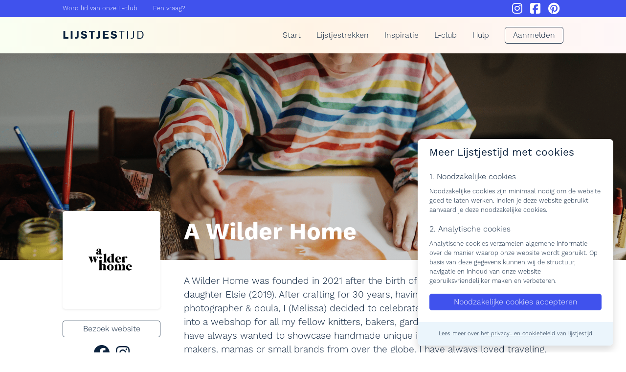

--- FILE ---
content_type: text/html; charset=UTF-8
request_url: https://lijstjestijd.be/l-club/awilderhome.be
body_size: 7074
content:
<!DOCTYPE html>
<!--[if lt IE 7]>      <html class="no-js lt-ie9 lt-ie8 lt-ie7" lang="nl"> <![endif]-->
<!--[if IE 7]>         <html class="no-js lt-ie9 lt-ie8" lang="nl"> <![endif]-->
<!--[if IE 8]>         <html class="no-js lt-ie9" lang="nl"> <![endif]-->
<!--[if gt IE 8]><!--> <html class="no-js" lang="nl"> <!--<![endif]-->
    <head>
    	<script>
        window.dataLayer = window.dataLayer || [];
        </script>
        <script>(function(w,d,s,l,i){w[l]=w[l]||[];w[l].push({'gtm.start':
        new Date().getTime(),event:'gtm.js'});var f=d.getElementsByTagName(s)[0],
        j=d.createElement(s),dl=l!='dataLayer'?'&l='+l:'';j.async=true;j.src=
        'https://www.googletagmanager.com/gtm.js?id='+i+dl;f.parentNode.insertBefore(j,f);
        })(window,document,'script','dataLayer','GTM-NQL74NX');</script>
        
       
        
        <meta charset="utf-8">
        <meta http-equiv="X-UA-Compatible" content="IE=edge">
        <title>A Wilder Home | Lijstjestijd.be</title>
	<META NAME="description" CONTENT="Vul eenvoudig je cadeaulijstje aan met artikels uit het inspiratiebord van A Wilder Home" />
<meta property="og:type"  content="website" />
<meta property="og:title" content="A Wilder Home | Lijstjestijd.be" />
<meta property="og:image" content="http://lijstjestijd.be/extensions/ltd/assets/lijstjestijd/img/social/inspiratie-share.png" />
<meta property="og:url"   content="https://lijstjestijd.be/l-club/awilderhome.be" />
<meta property="og:description" content="Vul eenvoudig je cadeaulijstje aan met artikels uit het inspiratiebord van A Wilder Home" />                	<meta name="viewport" content="width=device-width, initial-scale=1, shrink-to-fit=no">
                
        <link rel="shortcut icon" href="/extensions/ltd/assets/lijstjestijd/img/icon/favicon.ico" />
        <link rel="apple-touch-icon" sizes="57x57" href="/extensions/ltd/assets/lijstjestijd/img/icon/apple-icon-57x57.png">
        <link rel="apple-touch-icon" sizes="60x60" href="/extensions/ltd/assets/lijstjestijd/img/icon/apple-icon-60x60.png">
        <link rel="apple-touch-icon" sizes="72x72" href="/extensions/ltd/assets/lijstjestijd/img/icon/apple-icon-72x72.png">
        <link rel="apple-touch-icon" sizes="76x76" href="/extensions/ltd/assets/lijstjestijd/img/icon/apple-icon-76x76.png">
        <link rel="apple-touch-icon" sizes="114x114" href="/extensions/ltd/assets/lijstjestijd/img/icon/apple-icon-114x114.png">
        <link rel="apple-touch-icon" sizes="120x120" href="/extensions/ltd/assets/lijstjestijd/img/icon/apple-icon-120x120.png">
        <link rel="apple-touch-icon" sizes="144x144" href="/extensions/ltd/assets/lijstjestijd/img/icon/apple-icon-144x144.png">
        <link rel="apple-touch-icon" sizes="152x152" href="/extensions/ltd/assets/lijstjestijd/img/icon/apple-icon-152x152.png">
        <link rel="apple-touch-icon" sizes="180x180" href="/extensions/ltd/assets/lijstjestijd/img/icon/apple-icon-180x180.png">
        <link rel="icon" type="image/png" sizes="192x192"  href="/extensions/ltd/assets/lijstjestijd/img/icon/android-icon-192x192.png">
        <link rel="icon" type="image/png" sizes="32x32" href="/extensions/ltd/assets/lijstjestijd/img/icon/favicon-32x32.png">
        <link rel="icon" type="image/png" sizes="96x96" href="/extensions/ltd/assets/lijstjestijd/img/icon/favicon-96x96.png">
        <link rel="icon" type="image/png" sizes="16x16" href="/extensions/ltd/assets/lijstjestijd/img/icon/favicon-16x16.png">
        <meta name="msapplication-TileColor" content="#ffffff">
        <meta name="msapplication-TileImage" content="/extensions/ltd/assets/lijstjestijd/img/icon/ms-icon-144x144.png">
        
        <script src="https://kit.fontawesome.com/5007119260.js" crossorigin="anonymous"></script>
                <link rel="canonical" href="https://lijstjestijd.be/l-club/awilderhome.be/" />
        <!-- <link href="//" rel="stylesheet"> -->
        <link rel="stylesheet" href="/assets/default/lib/bootstrap-5.2.0/css/bootstrap.min.css?v=20251010"><link rel="stylesheet" href="https://use.typekit.net/zhl4qrm.css?v=20251010"><link rel="stylesheet" href="/extensions/ltd/assets/ltd2022/css/lijstjestijd.css?v=20251010">    </head><body class="chrome " >
	<div class="dialog-container row align-items-center m-0 empty"></div>
	<div class="shop-page dark">
    <div class="bg-gradient d-flex flex-column position-relative vh-60 shop-cover" >
    	 

	<div class="bg-theme">
		<div class="container-fluid  d-flex flex-row">
			<ul class="nav text-sm" id="sitenav">
		        <li class="nav-item"><a href="/l-club/aanmelden" title="" class="nav-link text-white">Word lid van onze L-club</a></li>
				<!-- <li class="nav-item d-none d-lg-inline-block"><a href="#nieuwsbrief" title="" class="nav-link text-white">Nieuwsbrief</a></li> -->
				<li class="nav-item"><a href="https://lijstjestijd.be/ltd/support/feedback" title="" class="nav-link text-white dialog-link" data-onclose='closelistitem'>Een vraag?</a></li>
		
			</ul>
			
			<div class="d-flex ms-auto me-0 my-auto">
				<a href="https://www.instagram.com/lijstjestijd/" target="_blank" class="my-auto mx-lg-2 text-white"><i class="fa-brands fa-instagram fa-xl"></i></a>
				<a href="https://www.facebook.com/lijstjestijd" target="_blank" class="my-auto mx-2 text-white"><i class="fa-brands fa-square-facebook fa-xl"></i></a>
				<a href="https://www.pinterest.com/lijstjestijd/" target="_blank" class="my-auto mx-2 text-white"><i class="fa-brands fa-pinterest fa-xl"></i></a>
				
				<!-- 
				<a href="https://be.linkedin.com/in/tine-van-poeck-a7366019b" target="_blank" class="my-auto ms-lg-2 text-white"><i class="fa-brands fa-linkedin fa-xl"></i></a>
			    -->
			</div>
		</div>
	</div>	
	 
	<section class="container-fluid" id="main-nav">
	   <nav class="navbar navbar-expand-lg">
	       <a href="https://lijstjestijd.be/" class="navbar-brand"><span>Lijstjes</span><span class="book">tijd</span></a>
	       
	       <div class="d-flex">
	       
	       			<a  class="navicon d-block d-lg-none ms-0 me-2" id="loginbuttonlabel" data-bs-toggle="offcanvas" href="#offcanvaslogin" role="button" aria-controls="offcanvaslogin"><i class="fa-light fa-lock"></i></a>
                                      	
	       <a class="me-0  my-auto d-lg-none navicon" id="navbuttonlabel" data-bs-toggle="offcanvas" href="#offcanvasnav" role="button" aria-controls="offcanvasnav">
	       		<svg xmlns="http://www.w3.org/2000/svg" width="20" height="16" viewBox="0 0 20 16">
                	<line id="Line_8" data-name="Line 8" x2="18" transform="translate(1 1)" fill="none" stroke="#0c233e" stroke-linecap="round" stroke-width="2"/>
                	<line id="Line_9" data-name="Line 9" x2="10" transform="translate(9 15)" fill="none" stroke="#0c233e" stroke-linecap="round" stroke-width="2"/>
                	<line id="Line_10" data-name="Line 10" x2="14" transform="translate(5 8)" fill="none" stroke="#0c233e" stroke-linecap="round" stroke-width="2"/>
                </svg>
    	   </a>
	       </div>
	       
	         
	       <div class="collapse navbar-collapse" id="navbarNav">
	            <ul class="nav navbar-nav mx-auto ms-sm-auto me-sm-0">
    <li class="nav-item">
        <a href="https://lijstjestijd.be/" class="nav-link">Start</a>
    </li>
    <li class="nav-item">
        <a href="https://lijstjestijd.be/lijstjes-trekken" title="Inspiratie" class="nav-link">Lijstjestrekken</a>
    </li>
    <li class="nav-item">
        <a href="https://lijstjestijd.be/inspiratie" title="Inspiratie" class="nav-link">Inspiratie</a>
    </li>
    <li class="nav-item ">
        <a href="https://lijstjestijd.be/l-club" title="Webshop inspiratie"  class="nav-link">L-club</a>
    </li>
    <!-- <li class="nav-item mr-lg-3">
        <a href="https://lijstjestijd.be/blog" title="Blog" class="nav-link ">Blog</a>
    </li>-->
    <li class="nav-item ">
        <a href="https://lijstjestijd.be/hulp" title="Hoe werkt lijstjestijd" class="nav-link">Hulp</a>
    </li>
    
    <!-- 
        <li class="nav-item  ml-lg-3 mb-2 mt-auto mb-lg-auto"><a href="https://lijstjestijd.shop" class="btn btn-third btn-sm" title="Pak uit met inpakpapier van Lijstjestijd">Manusje</a></li>
    -->
        	                	<li class="nav-item my-auto">
        	   <a  class="btn btn-outline-secondary text-upper" id="loginbuttonlabel" data-bs-toggle="offcanvas" href="#offcanvaslogin" role="button" aria-controls="offcanvaslogin">Aanmelden</a>
            </li></ul>	       </div>
		</nav>
    </section>        <div class="container-fluid flex-fill cover position-relative" style="background-image:url('/var/storage/media/upload/o_23031/878cb2d683952c4c737acfddbbd26f8e.png')">
        	<div class="overlay"></div>
        </div>
    </div>
    
    <div class="container-fluid shop-header">
    	<div class="d-flex">
    		<div class="w-lg-200">
    			<div class="sticky-lg-top">
    				<div class="d-flex flex-column">
    				
                    	<div class="square bg-white contain rounded shadow-sm" style="background-image:url('/var/storage/media/upload/o_23031/606fce7171b52bdf4e2b576375d313c6.png');"></div>
                    	
                    	                        	<a href="https://lijstjestijd.be/ltd/shops/gt/23031" class="btn btn-outline-secondary btn-sm  mt-3 mt-lg-4" target="_blank" title="https://www.awilderhome.be">Bezoek website</a>
                                                <nav class="mx-auto mt-3 mt-lg-3">
                        	<a href="https://facebook.com/awilderhomeshop" target="_blank" class=""><i class="fab fa-2x mx-1 fa-facebook"></i></a>                         	<a href="https://instagram.com/awilderhomeshop" target="_blank" class=""><i class="fab fa-2x mx-1  fa-instagram"></i></a>                        	                        </nav>
                    </div>
                </div>
            </div>
            <div class="flex-fill ms-3 ms-lg-5">
            	<h1 class="mt-3">A Wilder Home</h1>
            	<div class="shop-content my-5">
            		<p class="pt-2 text-lg-lg">A Wilder Home was founded in 2021 after the birth of our son Sem (2015) and daughter Elsie (2019). After crafting for 30 years, having a successful business as a photographer & doula, I (Melissa) decided to celebrate all the things I love and turn it into a webshop for all my fellow knitters, bakers, gardeners, creators and homies. I have always wanted to showcase handmade unique items from local, traditional makers, mamas or small brands from over the globe. I have always loved traveling, searching and stumbling upon whimsical shops and brands and now I am sharing my findings with you all.<br />
<br />
A Wilder Home was born. We offer you a modern market celebrating all the seasons of childhood. We want you to return home, with care.</p>
            	</div>
            </div>
        </div>
    </div>
        <!-- PRODUCTS -->
    <div class="container-fluid bg-gradient py-5 my-5">
    	<div class="d-flex mb-4">
    		<h2 class="me-auto">Populair van A Wilder Home</h2>
    	 	    	</div>
    	
    	<div class="shop-inspiration row">
    	                <div class='col-6 col-lg-2'>
                	<a class="d-block w-100 square p-2 cover rounded" title="Wax Blocks Set" style="background-image:url(https://storage.googleapis.com/lijstjestijd/listitems/L_138875/StockMar2-AWilderHome-40_2800x.jpg)" href="https://lijstjestijd.be/c/197813972DE5D5958/cc704486f3ffbec4513497f2e8f8d662" target="_blank">
                    	<!-- <small class='item-title position-absolute nowrap'>Wax Blocks Set</small> -->
                    </a>
                </div>
                            <div class='col-6 col-lg-2'>
                	<a class="d-block w-100 square p-2 cover rounded" title="Sarah's Silk Star Streamer" style="background-image:url(https://storage.googleapis.com/lijstjestijd/listitems/L_138875/7ceee2c2d57cd4e8e494ee50357898bca6ba02d2307987b5d0bdf42d0e0e405a_1069x.jpg)" href="https://lijstjestijd.be/c/197813256FB89A474/cc704486f3ffbec4513497f2e8f8d662" target="_blank">
                    	<!-- <small class='item-title position-absolute nowrap'>Sarah's Silk Star Streamer</small> -->
                    </a>
                </div>
                            <div class='col-6 col-lg-2'>
                	<a class="d-block w-100 square p-2 cover rounded" title="Grimm's Houses" style="background-image:url(https://storage.googleapis.com/lijstjestijd/listitems/L_138875/10176_Haeuser_v7_1800x.jpg)" href="https://lijstjestijd.be/c/197813196EA573921/cc704486f3ffbec4513497f2e8f8d662" target="_blank">
                    	<!-- <small class='item-title position-absolute nowrap'>Grimm's Houses</small> -->
                    </a>
                </div>
                            <div class='col-6 col-lg-2'>
                	<a class="d-block w-100 square p-2 cover rounded" title="Grapat Mandala Fire" style="background-image:url(https://storage.googleapis.com/lijstjestijd/listitems/L_138875/Art-18-199-4501-Joguines-Grapat-scaled_2250x.jpg)" href="https://lijstjestijd.be/c/1978130DEE8B1417F/cc704486f3ffbec4513497f2e8f8d662" target="_blank">
                    	<!-- <small class='item-title position-absolute nowrap'>Grapat Mandala Fire</small> -->
                    </a>
                </div>
                            <div class='col-6 col-lg-2'>
                	<a class="d-block w-100 square p-2 cover rounded" title="Crayon Holder 16 sticks & 16 blocks" style="background-image:url(https://storage.googleapis.com/lijstjestijd/listitems/L_138875/woodinout1_38270b44-f92c-4663-af1f-b4824905235a_2000x.jpg)" href="https://lijstjestijd.be/c/1978129398E165750/cc704486f3ffbec4513497f2e8f8d662" target="_blank">
                    	<!-- <small class='item-title position-absolute nowrap'>Crayon Holder 16 sticks & 16 blocks</small> -->
                    </a>
                </div>
                            <div class='col-6 col-lg-2'>
                	<a class="d-block w-100 square p-2 cover rounded" title="A Wilder Home Gift Card" style="background-image:url(https://storage.googleapis.com/lijstjestijd/listitems/L_146395/giftcard_2002x.jpg)" href="https://lijstjestijd.be/c/1964999C57D892BD2/cc704486f3ffbec4513497f2e8f8d662" target="_blank">
                    	<!-- <small class='item-title position-absolute nowrap'>A Wilder Home Gift Card</small> -->
                    </a>
                </div>
                    </div>
    </div>
    <!-- END PRODUCTS -->
            <!-- NEWS FEED -->
    
         
</div>


<div class="container-fluid my-5" id="socials">

        <div class="d-flex flex-row w-100 mb-4">
        
           <h2 class="mb-0">@Lijstjestijd</h2>
                      <div class="my-auto ms-auto me-0">
               <a href="https://instagram.com/lijstjestijd" target="_blank" title="Volg ons op instagram"><i class="fab fa-instagram fa-2x me-2"></i></a>
               <a href="https://facebook.com/lijstjestijd" target="_blank" title="Volg ons op facebook"><i class="fab fa-facebook-square fa-2x"></i></a>
           </div>
                   
        </div>
        
        <div class="row">                
                <div class="col-6 mb-4 col-lg  ">
                	<div class="square">
                	<a href="https://instagram.com/lijstjestijd" target="_blank" class="d-block cover" style="background-image:url(/var/images/489428855_1301912381459400_6756839762065772642_n.jpg)" title="Photo by Lijstjestijd on February 27, 2024.">
    				    <!-- <img class="lazy img-fluid" data-src="/var/images/489428855_1301912381459400_6756839762065772642_n.jpg"  width="1080" height="1080" title="Photo by Lijstjestijd on February 27, 2024." alt="Photo by Lijstjestijd on February 27, 2024." /> -->
                   	</a>
                   	</div>
                	
                </div>
                            
                <div class="col-6 mb-4 col-lg offset-lg-1 ">
                	<div class="square">
                	<a href="https://instagram.com/lijstjestijd" target="_blank" class="d-block cover" style="background-image:url(/var/images/579524363_1500246371625999_67293708031242866_n.jpg)" title="Photo by Lijstjestijd on November 10, 2025. May be an image of ‎calendar and ‎text that says '‎田田 田 田 يززلير 出田出 3 4 13 14 15 8 17 1 7 21 22 12 23‎'‎‎.">
    				    <!-- <img class="lazy img-fluid" data-src="/var/images/579524363_1500246371625999_67293708031242866_n.jpg"  width="640" height="640" title="Photo by Lijstjestijd on November 10, 2025. May be an image of ‎calendar and ‎text that says '‎田田 田 田 يززلير 出田出 3 4 13 14 15 8 17 1 7 21 22 12 23‎'‎‎." alt="Photo by Lijstjestijd on November 10, 2025. May be an image of ‎calendar and ‎text that says '‎田田 田 田 يززلير 出田出 3 4 13 14 15 8 17 1 7 21 22 12 23‎'‎‎." /> -->
                   	</a>
                   	</div>
                	
                </div>
                            
                <div class="col-6 mb-4 col-lg offset-lg-1 ">
                	<div class="square">
                	<a href="https://instagram.com/lijstjestijd" target="_blank" class="d-block cover" style="background-image:url(/var/images/565825615_1478045497179420_6144437831982276558_n.jpg)" title="Photo by Lijstjestijd on October 17, 2025.">
    				    <!-- <img class="lazy img-fluid" data-src="/var/images/565825615_1478045497179420_6144437831982276558_n.jpg"  width="640" height="640" title="Photo by Lijstjestijd on October 17, 2025." alt="Photo by Lijstjestijd on October 17, 2025." /> -->
                   	</a>
                   	</div>
                	
                </div>
                            
                <div class="col-6 mb-4 col-lg offset-lg-1 ">
                	<div class="square">
                	<a href="https://instagram.com/lijstjestijd" target="_blank" class="d-block cover" style="background-image:url(/var/images/556642133_1458871002430203_8105300066524710733_n.jpg)" title="Photo by Lijstjestijd on September 28, 2025.">
    				    <!-- <img class="lazy img-fluid" data-src="/var/images/556642133_1458871002430203_8105300066524710733_n.jpg"  width="600" height="600" title="Photo by Lijstjestijd on September 28, 2025." alt="Photo by Lijstjestijd on September 28, 2025." /> -->
                   	</a>
                   	</div>
                	
                </div>
                            
                <div class="col-6 mb-4 col-lg offset-lg-1 d-none d-lg-block">
                	<div class="square">
                	<a href="https://instagram.com/lijstjestijd" target="_blank" class="d-block cover" style="background-image:url(/var/images/550369681_1452194489764521_8900258836869089552_n.jpg)" title="Photo by Lijstjestijd on September 23, 2025.">
    				    <!-- <img class="lazy img-fluid" data-src="/var/images/550369681_1452194489764521_8900258836869089552_n.jpg"  width="600" height="600" title="Photo by Lijstjestijd on September 23, 2025." alt="Photo by Lijstjestijd on September 23, 2025." /> -->
                   	</a>
                   	</div>
                	
                </div>
                        </div>

</div>  <div class="bg-earth">
	<footer class="container-fluid py-5 ">
        <div class="row mb-3">
        	<div class="col-lg-4">
        		<a href="https://lijstjestijd.be/" class="navbar-brand brand-sm d-block mb-2"><span>Lijstjes</span><span class="book">tijd</span></a>
        		<p>Welkom op Lijstjestijd, hét online platform om verlanglijstjes te maken met producten van gelijk welke webshop.</p>
        		<div class="my-3">
    				<a href="https://www.instagram.com/lijstjestijd/" target="_blank" class="my-auto me-2 "><i class="fa-brands fa-instagram fa-xl"></i></a>
    				<a href="https://www.facebook.com/lijstjestijd" target="_blank" class="my-auto mx-1"><i class="fa-brands fa-square-facebook fa-xl"></i></a>
    				<!-- <a href="https://be.linkedin.com/in/tine-van-poeck-a7366019b" target="_blank" class="my-auto ms-2"><i class="fa-brands fa-linkedin fa-xl"></i></a> -->
    				<a href="https://www.pinterest.com/lijstjestijd/" target="_blank" class="my-auto mx-1 "><i class="fa-brands fa-pinterest fa-xl"></i></a>
				
    			</div>
        	</div>
    		
    		<div class="col-lg-8">
    			<div class="row">
    				<div class="col-6 col-lg-4">
            			<h3 class="mt-2 mb-3">Bezoekers</h3>
            			<ul class="nav flex-column">
            				<li class="nav-item"><a href="/hulp/verlanglijstje-maken" class="mx-auto mx-md-0" title="Wat is de L-club" >Verlangslijstjes maken</a></li> 
            				<li class="nav-item"><a href="/hulp/personaliseren" class="mx-auto mx-md-0">Cadeaulijstje personaliseren</a></li>
            				<li class="nav-item"><a href="https://lijstjestijd.be/ltd/support/feedback" class="mx-auto mx-md-0 dialog-link" data-onclose="closelistitem">Contacteer ons</a></li>
            			</ul>
                	</div>
            		<div class="col-6 col-lg-4">
            			<h3 class="mt-2 mb-3">Shops & belevingen</h3>
            			<ul class="nav flex-column">
            				<li class="nav-item"><a href="/l-club/aanmelden#lclub" class="mx-auto mx-md-0" title="Wat is de L-club" >Wat is de L-club</a></li> 
            				<li class="nav-item"><a href="/l-club/aanmelden" class="mx-auto mx-md-0">Wordt lid van onze L-club</a></li>
            				<li class="nav-item"><a href="https://lijstjestijd.be/ltd/support/feedback" class="mx-auto mx-md-0 dialog-link" data-onclose="closelistitem">Contacteer ons</a></li>
            			</ul>
                	</div>
            		<div class="col-12 col-lg-4">
            			<h3 class="mt-4 mt-lg-2 mb-3">Over ons</h3>
            			<ul class="nav flex-column">
            				<!-- <li class="nav-item"><a href="/wie-is-lijstjestijd" class="mx-auto mx-md-0" title="Wie is lijstjestijd?">Wie is lijstjestijd?</a></li>  -->
            				<li class="nav-item"><a href="/privacy-beleid/" class="mx-auto mx-md-0">Privacy Policy</a></li>
            				<li class="nav-item"><a href="/algemene-voorwaarden/" class="mx-auto mr-md-0 ml-md-auto">Algemene-voorwaarden</a></li>
            			
            			</ul>
                	</div>
    			</div>
    		</div>
    			
    	</div>
    	<div class="mx-auto ml-md-0 mr-md-auto">
           	&copy; 2026 Lijstjestijd. All rights reserved
        </div>
         
    </footer>
</div>
<!-- <footer class="container-fluid bg-white" >


    <div class="row text-center align-items-center">
      <div class="col-12 col-lg-2 text-lg-left">
         <a href="https://lijstjestijd.be/" class="navbar-brand">
            <span>Lijstjes</span><span class="book">tijd</span>
		 </a>
			
      </div>

      <div class="col mt-4 mt-lg-0 text-center">
        <ul class="nav justify-content-center">
          <li class="nav-item">
            <a class="nav-link" href="/">Start</a>
          </li>
          <li class="nav-item">
            <a class="nav-link" href="/Algemene-voorwaarden">Algemene voorwaarden</a>
          </li>
          <li class="nav-item">
            <a class="nav-link" href="/Privacy-beleid">Privacy Policy</a>
          </li>
          <li class="nav-item">
            <a class="nav-link d-flex dialog-link" href="https://lijstjestijd.be/ltd/home/feedback" title="Heb je een vraag, een opmerking of een leuk idee?"  data-height='auto' data-onclose='closelistitem'>
                <span class="ml-1 mr-auto my-auto">Zeg eens hallo!</span>
            </a>
          </li>
        </ul>
      </div>

      <div class="col-12 col-lg-2 mt-4 mt-lg-0 text-lg-right">
        <a href="https://instagram.com/lijstjestijd" class="text-h3"><i class="fa fa-instagram" aria-hidden="true"></i></a>&nbsp;&nbsp;
        <a href="https://facebook.com/lijstjestijd" class="text-h3"><i class="fa fa-facebook" aria-hidden="true"></i></a>&nbsp;&nbsp;
        
      </div>
    </div>

    <div class="row mt-2">
      <div class="col-12 text-center text-h6">
        &copy 2026 Lijstjestijd. All Rights Reserved
      </div>
      
    </div>

</footer>
 -->

<div class="ltd-box overflow-hidden px-0 shadow my-auto bg-white rounded-lg" id="cookies">
   <div class="px-4">
       <!-- <a href="#" class="closeit closeit-sm mt-1"></a> -->
       <h3 class="mb-4"><span class="max">Meer Lijstjestijd met cookies</span><span class="min text-sm">cookies</span></h3>
       <h5>1. Noodzakelijke cookies</h5>
       <p class="text-sm">Noodzakelijke cookies zijn minimaal nodig om de website goed te laten werken. Indien je deze website gebruikt aanvaard je deze noodzakelijke cookies.</p>
       
       <h5>2. Analytische cookies</h5>
       <p class="text-sm">Analytische cookies verzamelen algemene informatie over de manier waarop onze website wordt gebruikt. Op basis van deze gegevens kunnen wij de structuur, navigatie en inhoud van onze website gebruiksvriendelijker maken en verbeteren.</p>
       
       <!-- <div class="custom-control custom-switch">
           <input type="checkbox" class="custom-control-input" id="cookies_analytic" name="allowed[]" value="analytic">
           <label class="custom-control-label" for="cookies_analytic">Analytische cookies accepteren</label>
       </div> -->
       <div class="text-center d-flex flex-column my-3">
            <button type="button" id="cookies_acceptall" class="btn btn-primary mb-2">Noodzakelijke cookies accepteren</button>
            <!-- <a id="cookies_min" class="d-block text-sm" href="#">Enkel noodzakelijke cookies accepteren</a> -->
       </div>
    </div>
   <div class="p-3 bg-info text-center text-xs">
       Lees meer over <a href="/blog/privacy-policy/" title="Privacy beleid">het privacy- en cookiebeleid</a> van lijstjestijd
   </div>
</div>
		   
<div class="offcanvas offcanvas-end" tabindex="-1" id="offcanvaslogin" aria-labelledby="loginbuttonlabel">
 	<button type="button" class="btn-close" data-bs-dismiss="offcanvas" aria-label="Close"></button>
    <div class="my-auto">
        
        <div class="px-3 px-md-5">
            <h2 class="h1 mb-5" id="loginbuttonlabel"><span class="markit"><i>Welkom</i></span></h2>
            <p class="text-lg mb-3">Leuk dat je even langskomt. Vul hieronder je gegevens in om je aan te melden.</p>
            <form method="post" action="https://lijstjestijd.be/auth/login" class="ajaxform"  target="loginme_login"  data-callback="parseFormResponse" data-onsubmit="preloadForm">
            	<input type="hidden" name="async" value="1"/>
            	<div class="form-group mb-4">
                	<label class="mb-1"  for="username">Gebruikersnaam</label>
                    <input type="text" name="username" id="username_full" value=""  class="form-control"/>
                </div>
                <div class="form-group mb-4">
                	<label class="mb-1 d-flex" for="password"   tabindex="-1">
                    	<span class='ml-0 me-auto'>Wachtwoord</span>
                    	<a href="https://lijstjestijd.be/auth/retrieve" class='me-0 ms-auto forgot'   tabindex="-1">Vergeten?</a>
                    </label>
                    <div class="input-group">
                    	<input type="password" name="password" id="password_full" value=""  class="form-control" />
                    	<div class="input-group-append">
                    		<button type="submit" class="btn btn-outline-secondary" name="user_login"><span>Login</span></button>
                		</div>
                    	
                	</div>
                </div>
            </form>
            <hr class="divider" data-title="Of">
            <div class="text-center mb-5">
            	<form method="post" action="https://lijstjestijd.be/auth/login">
                    <button type="submit" name="facebook-auth"  class="btn btn-lg btn-facebook" title='Inloggen via facebook'><i class="fa-brands fa-facebook"></i></button>
                </form>
            </div>
            
        	<p class="text-center">Nog geen account? <a href='https://lijstjestijd.be/user/register' class="goto"><span>Maak er hier één gratis aan</span></a></p>
        </div>
    </div> 
     	
</div><div class="offcanvas offcanvas-start offcanvas-lg-end" tabindex="-1" id="offcanvasnav" aria-labelledby="navbuttonlabel">
 	<button type="button" class="btn-close" data-bs-dismiss="offcanvas" aria-label="Close"></button>
    
    <div class="">
        <div class="d-flex flex-column">
    	<div class="header  mt-3 text-center">
        	<a href="https://lijstjestijd.be/" class="navbar-brand mx-auto mx-lg-5 d-min-none"><span>Lijstjes</span><span class="book">tijd</span></a>   
        </div>
                        	<div class="text-center">
                    	<ul class="nav navbar-nav mx-auto ms-sm-auto me-sm-0">
    <li class="nav-item">
        <a href="https://lijstjestijd.be/" class="nav-link">Start</a>
    </li>
    <li class="nav-item">
        <a href="https://lijstjestijd.be/lijstjes-trekken" title="Inspiratie" class="nav-link">Lijstjestrekken</a>
    </li>
    <li class="nav-item">
        <a href="https://lijstjestijd.be/inspiratie" title="Inspiratie" class="nav-link">Inspiratie</a>
    </li>
    <li class="nav-item ">
        <a href="https://lijstjestijd.be/l-club" title="Webshop inspiratie"  class="nav-link">L-club</a>
    </li>
    <!-- <li class="nav-item mr-lg-3">
        <a href="https://lijstjestijd.be/blog" title="Blog" class="nav-link ">Blog</a>
    </li>-->
    <li class="nav-item ">
        <a href="https://lijstjestijd.be/hulp" title="Hoe werkt lijstjestijd" class="nav-link">Hulp</a>
    </li>
    
    <!-- 
        <li class="nav-item  ml-lg-3 mb-2 mt-auto mb-lg-auto"><a href="https://lijstjestijd.shop" class="btn btn-third btn-sm" title="Pak uit met inpakpapier van Lijstjestijd">Manusje</a></li>
    -->
        	                	<li class="nav-item my-auto">
        	   <a  class="btn btn-outline-secondary text-upper" id="loginbuttonlabel" data-bs-toggle="offcanvas" href="#offcanvaslogin" role="button" aria-controls="offcanvaslogin">Aanmelden</a>
            </li></ul>                    </div>
               	<!-- 
        <div class="footer text-sm d-min-none">
        	<div class="px-3 text-center">
        		&copy; 2026 Lijstjestijd
        	</div>
        	<div class="d-flex px-3 pb-3 pt-2 flex-row">
        		<a href="/blog/algemene-voorwaarden/" class="ml-0 mr-auto">Algemene-voorwaarden</a>  
            	<span class="mx-auto">-</span>   
            	<a  href="/blog/privacy-policy/" class="mr-0 ml-auto">Privacy Policy</a>    
        	</div>
        </div>
         -->
   		</div>
    </div> 
     	
</div><div class="offcanvas offcanvas-end" tabindex="-1" id="offcanvasnotifications" aria-labelledby="offcanvasnotifications" data-bs-backdrop="static">
 	<button type="button" class="btn-close me-3" data-bs-dismiss="offcanvas" aria-label="Close"></button>
    
    <div class="d-flex flex-fill  ps-4 pt-4 flex-column mx-0 vh-100 overflow-auto" id="my-container">
        	<h3>Wat is er nieuw?</h3>
        	<div class="d-flex flex-fill " >
            	<div class="feed-table h-100 d-flex flex-column notifications flex-fill" id="notifications-feed" data-container="#my-container" data-url="https://lijstjestijd.be/app/notifications/datatable" data-perpage="15" data-onload="initNotifications" data-sortfield="notificationid" data-sortorder="desc">
                    <div class="body h-100 d-flex my-0 flex-column feed-table-body" id="feed-table-body" style="overflow-x:hidden;overflow-y:auto">
                        <p class='listinfo acenter alert alert-warning mx-5 mt-5 mb-auto' id='loadinginfo'>
                			<span>Even geduld, we laden de notificaties</span>
                			<span class='d-none'>Voorlopig is hier niets te melden..</span>
                		</p>
                        <div class="contents px-2 mt-0 mb-4 w-100" ></div>
                    </div>
                    <div class="template d-none">
                    	<div class="hovereffect px-2 ">
                    		<div class="d-flex flex-row border-bottom py-2 notification {unread}" id="item_{notificationid}" data-nid="{notificationid}">
                        		<div class="square icon-50 circle bg-light mb-auto me-3">
                        		    <div class="d-flex centered">
                        				<i class="fa-solid fa-fw  fa-{icon} m-auto"></i>
                                	</div>
                        		</div>
                                <div class="my-auto">
                                	<p class="message mb-0">{content}</p>
                                	<small class="text-sm">{friendlydate}</small>
                                </div>
                            </div>
                        </div>
                   	</div>
                   	
                </div>
        	</div>
        	
   		
    </div> 
     	
</div>
<script type="text/javascript">
		var unreadhoverstart = 0;
		var setRead = function(el){
			el.removeClass("unread");
			$.get('https://lijstjestijd.be/ltd/home/rn/'+el.data("nid"));
		}
    	var initNotifications = function(container){
    		$(".body .notification:not(.load)",container).each(function(){
        		if($(this).hasClass("unread")){
					$(this).on("mousedown touch",function(){
						setRead($(this));
					});
            	}
    			/*if($(this).data("href")=="" || $(this).data("href")=="/"){
    				$(this).removeClass("dialog-link");
    				$(this).removeClass("linkalike");
    			}else if($(this).data("href").indexOf("http") != -1){
    				$(this).removeClass("dialog-link");
    			}*/
    			$(this).addClass("load");
    			
    		});
    		initDialogLinks(container);
    	}
</script><script src="/assets/default/lib/jquery/jquery-3.7.1.min.js"></script>
<script src="/assets/default/lib/bootstrap-5.2.0/js/bootstrap.bundle.js?v=20251010"></script>
		<script src="/extensions/ltd/assets/ltd2022/js/dialog.js?v=20251010"></script>
		<script src="/extensions/ltd/assets/lijstjestijd/js/clipboard.min.js?v=20251010"></script>
		<script src="/extensions/ltd/assets/ltd2020/js/jquery.cookie.js?v=20251010"></script>
		<script src="/extensions/ltd/assets/ltd2020/lib/jquery.lazy.min.js?v=20251010"></script>
		<script src="/extensions/ltd/assets/ltd2022/js/lijstjes.js?v=20251010"></script>
			
</body>
</html> 

--- FILE ---
content_type: text/css
request_url: https://lijstjestijd.be/extensions/ltd/assets/ltd2022/css/lijstjestijd.css?v=20251010
body_size: 17871
content:
@font-face {font-family: 'franklin_gothic_fsbook'; src: url('../fonts/FranklinGothic-Book-webfont.eot'); src: url('../fonts/FranklinGothic-Book-webfont.eot') format('embedded-opentype'), url('../fonts/FranklinGothic-Book-webfont.woff2') format('woff2'), url('../fonts/FranklinGothic-Book-webfont.woff') format('woff'), url('../fonts/FranklinGothic-Book-webfont.ttf') format('truetype'), url('../fonts/FranklinGothic-Book-webfont.svg#franklin_gothic_fsbook') format('svg'); font-weight: normal;font-style: normal;}
@font-face {font-family: 'franklin_gothic_fsdemi'; src: url('../fonts/FranklinGothic-Demi-webfont.eot'); src: url('../fonts/FranklinGothic-Demi-webfont.eot') format('embedded-opentype'), url('../fonts/FranklinGothic-Demi-webfont.woff2') format('woff2'), url('../fonts/FranklinGothic-Demi-webfont.woff') format('woff'), url('../fonts/FranklinGothic-Demi-webfont.ttf') format('truetype'), url('../fonts/FranklinGothic-Demi-webfont.svg#franklin_gothic_fsdemi') format('svg'); font-weight: normal;font-style: normal;}

*{
	
	--ltd-color-primary			: #4052ED;
	--ltd-color-secondary		: #0C233E;
	--ltd-color-highlight		: #FDAE4A;
	--ltd-color-text			: #0C233E;
	--ltd-color-text-primary	: #4052ED;
	--ltd-color-light			: #F8F8F8;
	--ltd-color-earth			: #FFF7F3;
	--ltd-color-theme-alt		: #E8FAF7;
	
	
	--ltd-color-success			: #4DE183;
	--ltd-color-success-hover	: #4DD67F;
	--ltd-color-success-active	: #4DD67F;
	
	--ltd-color-danger			: #F5456A;
	--ltd-color-danger-hover	: #E62D54;
	--ltd-color-danger-active	: #E62D54;
	
	--ltd-color-text-hover		: #4052ED;
	

	--ltd-primary-hover			:	#0C233E;
	
	--ltd-font-weight			:	300;
	--ltd-font					:	work-sans, sans-serif;
	--ltd-font-size				:	18px;
	--ltd-font-size-lg			:	24px;
	
	--ltd-btn-border-radius		:	5px;
	--ltd-input-border-radius	:	5px;
	
	--ltd-input-background		:  #F8F8F8;
	--ltd-input-border			:  1px solid #F8F8F8;
	--ltd-input-border-focus	:  1px solid var(--ltd-color-primary);
	
	--ltd-input-background-focus:   #FFFFFF;
	--ltd-input-text-color		:	#0C233E;
	--ltd-input-placeholder-color:	#CCCCCC;
	
	--ltd-label-color			:	#CCCCCC;
	
	--ltd-color-primary-hover 	:	#3B4CE2;
	--ltd-color-primary-active 	:	#3B4CE2;

	--bs-border-color			: #F8F9FA;
	
}

/* ==================================================================
GENERAL
================================================================== */
body,html{
	min-height	:	100%;
}
body{
	font-family		: 	var(--ltd-font);
	font-size		:	1rem;
    line-height		: 	1.5;
	color			:	var(--ltd-color-text);
	font-weight		:	var(--ltd-font-weight);
	
	/*overflow		:	inherit!important;
	overflow-x		:	hidden!important;*/
}
body.app{
	
}
body.ios-fix.context-open{
	position		:	fixed;
	pointer-events	:	none;
	width			:	100%;
}
body.ios-fix.context-open .dropdown.open{
	pointer-events	:	initial;
}
body.ios-fix.dialog-open{
	position		:	fixed;
	pointer-events	:	none;
	width			:	100%;
}
body.ios-fix.dialog-open .dialog-container{
	pointer-events	:	initial;
}
body.blur {
    overflow: hidden!important;
    touch-action: manipulation;
}


/* ==================================================================
MY THEME
================================================================== */
.bg-theme{
	background-color : var(--ltd-color-primary);
}
.bg-theme-alt{
	background-color : var(--ltd-color-theme-alt);
}
.bg-gradient{
  --bs-gradient: linear-gradient(90deg, rgba(241, 255, 223, 0.4) 0%, rgba(255, 227, 191, 0.4) 49%, rgba(254, 235, 238, 0.4) 100%);
  
	/*
  background : -moz-linear-gradient(24.01% 101.1% 0deg,rgba(241, 255, 223, 1) 0%,rgba(255, 227, 191, 1) 49%,rgba(254, 235, 238, 1) 100%);
  background : -webkit-linear-gradient(0deg, rgba(241, 255, 223, 1) 0%, rgba(255, 227, 191, 1) 49%, rgba(254, 235, 238, 1) 100%);
  background : -webkit-gradient(linear,24.01% 101.1% ,24.07% 101.1% ,color-stop(0,rgba(241, 255, 223, 1) ),color-stop(0.49,rgba(255, 227, 191, 1) ),color-stop(1,rgba(254, 235, 238, 1) ));
  background : -o-linear-gradient(0deg, rgba(241, 255, 223, 1) 0%, rgba(255, 227, 191, 1) 49%, rgba(254, 235, 238, 1) 100%);
  background : -ms-linear-gradient(0deg, rgba(241, 255, 223, 1) 0%, rgba(255, 227, 191, 1) 49%, rgba(254, 235, 238, 1) 100%);
  -ms-filter: "progid:DXImageTransform.Microsoft.gradient(startColorstr='#F1FFDF', endColorstr='#FEEBEE' ,GradientType=0)";
  background : linear-gradient(90deg, rgba(241, 255, 223, 1) 0%, rgba(255, 227, 191, 1) 49%, rgba(254, 235, 238, 1) 100%);
  filter: progid:DXImageTransform.Microsoft.gradient(startColorstr='#F1FFDF',endColorstr='#FEEBEE' , GradientType=1);*/
}
.bg-earth{
	background-color : var(--ltd-color-earth);
}

.bg-image{
	position : absolute;
	width 	 :	100%;
	height	 :	100%;
	left	 :	0;
	top		 :	0;
	z-index  :	0;
}
.bg-image ~ * {
	position : relative;
	z-index	:	10;
}

.vh-40{
	min-height : 40vh;
}
.vh-60{
	min-height : 60vh;
}
.vh-80{
	min-height : 80vh;
}
@media (min-width: 992px){
	.bg-lg-image{
		position : absolute;
		width 	 :	100%;
		height	 :	100%;
	}
	.vh-lg-20{
		min-height : 20vh;
	}
	.vh-lg-40{
		min-height : 40vh;
	}
	.vh-lg-60{
		min-height : 60vh;
	}
	.vh-lg-80{
		min-height : 80vh;
	}
}
/**
CUSTOM BACKGROUNDS
**/
.bg-gradient > .bg-inspiration, 
	.bg-gradient > .bg-lclub,
		.bg-gradient > .bg-inspiration{
	pointer-events	:	none;
}
.bg-inspiration{
	background-position :  80% 100%!important;
	background-size		:  auto 85%!important;
}
.bg-lclub{
	background-position :  70% 100%!important;
	background-size		:  auto 85%!important;
}

/* ==================================================================
BOOTSTRAP 2.0
================================================================== */
.container, .container-fluid, .container-lg, .container-md, .container-sm, .container-xl, .container-xxl {
     --bs-gutter-x: 1.5rem;
}
@media (min-width: 768px){
	.container-fluid.fluid-full{
		--bs-gutter-x: 6rem;
	}
}
@media (min-width: 768px){
	.container, .container-fluid, .container-lg, .container-md, .container-sm, .container-xl, .container-xxl {
	    --bs-gutter-x: 5rem;
	}
}
@media (min-width: 1200px){
	.container, .container-fluid, .container-lg, .container-md, .container-sm, .container-xl, .container-xxl {
	    --bs-gutter-x: 20%;
	}
}
.btn{
	--bs-btn-border-radius		: var(--ltd-btn-border-radius);
	--bs-btn-font-size			: 1rem;
	--bs-btn-font-weight		: var(--ltd-font-weight);
    --bs-btn-line-height		: 1rem;
	--bs-btn-color				: var(--ltd-text-color);
	
	--bs-btn-padding-x			: 1rem;
    --bs-btn-padding-y			: 0.5rem;
	--bs-btn-focus-box-shadow	: none;
    /*--bs-btn-focus-box-shadow	: 0 0 0 0.25rem rgba(var(--bs-btn-focus-shadow-rgb), .5);*/
}
.btn-danger{
	--bs-btn-color				: #FFF;
	--bs-btn-bg				    : var(--ltd-color-danger);
	--bs-btn-border-color	    : var(--ltd-color-danger);
	
	--bs-btn-hover-bg		    : var(--ltd-color-danger-hover);
	--bs-btn-hover-border-color : var(--ltd-color-danger-hover);

	--bs-btn-active-bg		    : var(--ltd-color-danger-hover);
	--bs-btn-active-border-color : var(--ltd-color-danger-hover);
}
.btn-group-lg	>.btn, .btn-lg {
    --bs-btn-padding-y		: 1rem;
    --bs-btn-padding-x		: 1.25rem;
    --bs-btn-font-size		: 1.25rem;
    --bs-btn-border-radius	: 0.5rem;
}
.btn-outline-primary{
	--bs-btn-color				: var(--ltd-color-primary);
    --bs-btn-border-color		:  var(--ltd-color-primary);
    --bs-btn-hover-color		: #fff;
    --bs-btn-hover-bg			:  var(--ltd-color-primary);
    --bs-btn-hover-border-color	:  var(--ltd-color-primary);
    --bs-btn-focus-shadow-rgb	: 13,110,253;
    --bs-btn-active-color		: #fff;
    --bs-btn-active-bg			:  var(--ltd-color-primary);
    --bs-btn-active-border-color: var(--ltd-color-primary);
    --bs-btn-active-shadow		: inset 0 3px 5px rgba(0, 0, 0, 0.125);
    --bs-btn-disabled-color		: var(--ltd-color-primary);
    --bs-btn-disabled-bg		: transparent;
    --bs-btn-disabled-border-color:  var(--ltd-color-primary);
    --bs-gradient				: none;
}
.btn-outline-secondary{
	--bs-btn-color				: var(--ltd-color-secondary);
    --bs-btn-border-color		:  var(--ltd-color-secondary);
    --bs-btn-hover-color		: #fff;
    --bs-btn-hover-bg			:  var(--ltd-color-secondary);
    --bs-btn-hover-border-color	:  var(--ltd-color-secondary);
    --bs-btn-focus-shadow-rgb	: 13,110,253;
    --bs-btn-active-color		: #fff;
    --bs-btn-active-bg			:  var(--ltd-color-secondary);
    --bs-btn-active-border-color: var(--ltd-color-secondary);
    --bs-btn-active-shadow		: inset 0 3px 5px rgba(0, 0, 0, 0.125);
    --bs-btn-disabled-color		: var(--ltd-color-secondary);
    --bs-btn-disabled-bg		: transparent;
    --bs-btn-disabled-border-color:  var(--ltd-color-secondary);
    --bs-gradient				: none;
}

.btn-success {
    --bs-btn-color: #fff;
    --bs-btn-bg				: var(--ltd-color-success);
    --bs-btn-border-color	: var(--ltd-color-success);
    --bs-btn-hover-color: #fff;
    --bs-btn-hover-bg		: var(--ltd-color-success-hover);
    --bs-btn-hover-border-color: var(--ltd-color-success-hover);
    --bs-btn-focus-shadow-rgb: 60,153,110;
    --bs-btn-active-color	: #fff;
    --bs-btn-active-bg		: var(--ltd-color-success-hover);
    --bs-btn-active-border-color	: var(--ltd-color-success-hover);
    --bs-btn-active-shadow: inset 0 3px 5px rgba(0, 0, 0, 0.125);

}



.input-group .btn-outline-secondary, .input-group .btn-outline-primary{
	
}
.input-group .form-control + .input-group-append{
	background		:	var(--ltd-input-background);
	border-top		:	var(--ltd-input-border);
	border-bottom	:	var(--ltd-input-border);
	border-right	:	var(--ltd-input-border);
	border-radius 	: var(--ltd-input-border-radius);
	margin-left		:	-5px;
	position 		: relative;
	z-index			:	5;
	transition: border-color .15s ease-in-out,box-shadow .15s ease-in-out;
}
.input-group .form-control + .input-group-append > button{
	margin-top	:	1px;
	margin-right : 1px;
}
.input-group .form-control:focus + .input-group-append{
	border-color	:	var(--ltd-color-primary);
}
.input-group .form-control:first-child{
	position : relative;
	z-index	:	0;
}
.btn-primary{
	--bs-btn-color				:	#FFF;
	--bs-btn-bg					:	var(--ltd-color-primary	);
	--bs-btn-border-color		:	var(--ltd-color-primary	);
	--bs-btn-hover-bg			:	var(--ltd-color-primary-hover);
	--bs-btn-hover-border-color	:	var(--ltd-color-primary-hover);
	--bs-btn-active-bg			:	var(--ltd-color-primary-active);
	--bs-btn-active-border-color:	var(--ltd-color-primary-active);
	--bs-btn-active-shadow		:	none;
	
}
.navbar{
	--bs-nav-link-padding-x		: 0;
    --bs-nav-link-padding-y		: 1rem;
	--bs-navbar-nav-link-padding-x : 1rem;
	
}
.navbar-nav{
    --bs-nav-link-padding-x: 0;
    --bs-nav-link-padding-y: 1rem;
	--bs-nav-link-color			: var(--ltd-text-color);
    --bs-nav-link-hover-color	: var(--ltd-text-color);
    --bs-nav-link-disabled-color: var(--ltd-text-color);
}

.dropdown-menu{
	
	--bs-dropdown-min-width			: 15rem;
	--bs-dropdown-link-color		: var(--ltd-text-color);
	--bs-dropdown-link-hover-bg		: var(--ltd-text-color);
	--bs-dropdown-link-active-bg	: #FFF;
	--bs-dropdown-item-padding-x	: 1rem;
    --bs-dropdown-item-padding-y	: 0.25rem;
	--bs-dropdown-border-width		: 0px;
}
.btn-check + label.btn{
	border-color	:	#FFF!important;
	color			:	var(--ltd-color-text);
}

.btn-check:checked + label.btn,.btn-check + label.btn:focus,.btn-check + label.btn:active,.btn-check + label.btn:hover{
	background-color : var(--ltd-color-success)!important;
	color			:	#FFF!important;
	border-color	:	var(--ltd-color-success)!important;
}
@media (min-width: 992px){
	.btn-check + label.btn:hover{
		background-color : #FFF!important;
		color			:	var(--ltd-color-success)!important;
		border-color	:	var(--ltd-color-success)!important;
	}
}

.btn-check + .btn.cover{
	--bs-btn-active-color	:	#FFF;
	/*--bs-btn-active-bg				:	var(--ltd-color-success);*/
	--bs-btn-active-border-color	:	var(--ltd-color-success);
}
.form-check-input:checked {
    background-color	: var(--ltd-color-success);
    border-color		: var(--ltd-color-success);
}


.dropdown-item {
	font-weight : 300;
}
a.navicon.show{
	//z-index		:	510;
}
.dropdown-menu[data-bs-popper]{
	top			: 	0px;
	right		: 	0px;	
	z-index		:	500;
	padding-top	:	40px;
}
.dropdown-menu .dropdown-close{
	position	:	absolute;
	right		:	.75rem;
	top			:	.5rem;
}
.navbar-toggler, .navicon{
	width : 40px;
	height : 40px;
	overflow : hidden;
    --bs-navbar-color : var(--ltd-text-color);
	--bs-navbar-toggler-border-radius : var(--ltd-btn-border-radius);
	padding: 0.5rem;
    
	font-size: 1rem;
    line-height: 1.4em;
    display : inline-block;
    background-color	: #FFFFFF;
    border-radius		: 50%;
    border				: none;
    transition			: var(--bs-navbar-toggler-transition);
	text-align		:center;
	vertical-align : center;
	font-weight	:	700;
	text-decoration : none;
	cursor	:	pointer;
}
a.navicon span{
	font-size : 1.3rem;
	line-height : 1.3em;
}
.navbar-toggler-icon{
	background-image: url("data:image/svg+xml,%3Csvg xmlns='http://www.w3.org/2000/svg' width='20.724' height='17.764' viewBox='0 0 20.724 17.764'%3E%3Cpath id='Path_249' data-name='Path 249' d='M0,65.48A1.48,1.48,0,0,1,1.48,64H19.244a1.48,1.48,0,1,1,0,2.961H1.48A1.48,1.48,0,0,1,0,65.48Zm0,7.4A1.48,1.48,0,0,1,1.48,71.4H19.244a1.48,1.48,0,0,1,0,2.961H1.48A1.48,1.48,0,0,1,0,72.882Zm19.244,8.882H1.48a1.48,1.48,0,0,1,0-2.961H19.244a1.48,1.48,0,1,1,0,2.961Z' transform='translate(0 -64)' fill='%230c233e'/%3E%3C/svg%3E%0A");
	background-size: 70%;
}
.navbar-toggler:focus,.navicon:focus{
    box-shadow: 0 0 0 0.25rem rgb(64,82,237);
}
.navbar .nav-item > .btn{
	margin-left : var(--bs-navbar-nav-link-padding-x);
}
.navbar .nav-item:first-child .nav-link:not(.content-loader), #sitenav .nav-item:first-child .nav-link{
	padding-left : 0px;
}
.navbar .nav-item:last-child .nav-link, #sitenav .nav-item:last-child .nav-link{
	padding-right : 0px;
}


.navbar a[data-bs-toggle]{
	text-decoration : none;
}



.sidenav .nav-item > a{
	font-size 	: 1.2rem;
	font-weight : 400;
	color 		: var(--ltd-text-color);
	padding		: var(--bs-nav-link-padding-y) 0 var(--bs-nav-link-padding-y) 0;
}
.sidenav .nav-item > a.active{
	color 		: var(--ltd-text-primary);
	position	: relative;
	display    : inline-block;
}
.sidenav hr.v-divider{
	border-top		: none;	
	border-left		: 2px solid var(--ltd-color-text);	
	position  		: absolute;
	overflow  		: visible;
	opacity 		: 1;
	top				: 0;
	right			: 0;	
	width 			: 1px;
	height 			: 70%;
	margin			: 0.7rem 0 0 0;	
}
.sidenav .nav-item a.markit::before{
	bottom		: .5rem;
	height 		: 30%;

}
.ltd-widget.ltd-nav{
	padding	:	1rem;
}
.ltd-nav a{
	color 		: var(--ltd-text-color);
}
.ltd-nav nav a.active, .ltd-nav nav a:hover{
	color 		: var(--ltd-text-primary);
}
.sticky-lg-top{
	top : 1em;
}

ul.subcats{
	list-style:none;
	margin	:	0;
	padding	:	0;
}
ul.subcats li a{
	text-decoration : none;
	display : inline-block;
	font-size : 1rem;
	border : 1px solid var(--ltd-color-light);
	
	border-radius : 1rem;
}
ul.subcats li a:hover{
	border-color : var(--ltd-color-primary); 
	background-color : var(--ltd-color-primary);
	color : #FFF;
}
ul.subcats li a.active{
	border-color : var(--ltd-color-primary); 
	background-color : var(--ltd-color-primary);
	color : #FFF;
}

/* ==================================================================
BOOTBOX
================================================================== */
.bootbox .close {
  float: right;
  font-size: 1.40625rem;
  font-weight: 600;
  line-height: 1;
  color: #000;
  text-shadow: none;
  opacity: .5; }
.bootbox .close:not(:disabled):not(.disabled) {
    cursor: pointer; }
.bootbox  .close:not(:disabled):not(.disabled):hover, .close:not(:disabled):not(.disabled):focus {
      color: #000;
      text-decoration: none;
      opacity: .75; }

.bootbox button.close {
  padding: 0;
  background-color: transparent;
  border: 0;
  -webkit-appearance: none; }



/* ==================================================================
GENERAL
================================================================== */
a.navbar-brand, .brand,.logo, .box-title{	
	font-family		: 	"franklin_gothic_fsdemi",sans-serif;
    font-weight		: 	normal;
	text-transform	:	none;
	font-size		: 	1.50rem;
	text-decoration	:	none;
    font-kerning	: 	normal;
    letter-spacing	: 	3px;
    text-shadow		: 	1px 1px 1px rgba(255, 255, 255, 0.05);
    text-transform	: 	uppercase;
	line-height		: 	3rem;
	color			:	inherit;
}
.brand-sm{
	font-size		: 	1.2rem!important;
	line-height		: 	2.4rem!important;
	letter-spacing	: 	1px!important;
}
.box-title{
	letter-spacing	: 	1px;
	font-size		: 	1.20rem;
}
a.navbar-brand:hover{
	color			:	inherit;
}

.offcanvas, .offcanvas-lg, .offcanvas-md, .offcanvas-sm, .offcanvas-xl, .offcanvas-xxl{
	--bs-offcanvas-width: 90%;
}
@media (min-width: 992px){
	.offcanvas, .offcanvas-lg, .offcanvas-md, .offcanvas-sm, .offcanvas-xl, .offcanvas-xxl{
		--bs-offcanvas-width: 600px;
	}
	.offcanvas#offcanvasnav{
		--bs-offcanvas-width: 400px;
	}
}

.offcanvas > .btn-close{
	width: 2em;
    height: 2em;
	top		:	1em;
	right	:	1em;
	position	:	absolute;
	opacity: .7;
	background: url("data:image/svg+xml,%3Csvg xmlns='http://www.w3.org/2000/svg' width='37.963' height='38.322' viewBox='0 0 37.963 38.322'%3E%3Cg id='Group_50' data-name='Group 50' transform='translate(-544.789 -80.797)'%3E%3Cline id='Line_6' data-name='Line 6' y1='36.915' x2='36.541' transform='translate(545.5 81.5)' fill='none' stroke='%23262626' stroke-width='2'/%3E%3Cline id='Line_7' data-name='Line 7' x2='36.459' y2='36.915' transform='translate(545.5 81.5)' fill='none' stroke='%23262626' stroke-width='2'/%3E%3C/g%3E%3C/svg%3E%0A") center/2em auto no-repeat;
}

.text-book,.book{
	font-family		:  'franklin_gothic_fsbook', sans-serif!important;
}
.text-gothic,.gothic{
	font-family		: 	"franklin_gothic_fsdemi",sans-serif;
}
/*
.text-merri,.merri{
	font-family		:	'Merriweather', serif;
}
*/
.textw-light{
	font-weight	:	300;
}
.text-bold, .textw-bold{
	font-weight	:	700;
}
.textw-semibold{
	font-weight	:	600!important;
}
.textw-bold{
	font-weight	:	700;
}
.text-sm{
	font-size	:	.8rem;
}
.text-rg{
	font-size	:	.9rem;
}
.text-xs{
	font-size	:	.7rem;
}
.text-lg{
	font-size	:	1.2rem;
}
.text-xl{
	font-size	:	1.4rem;
}
.text-line{
	text-decoration: line-through;
}


.cursor-pointer{
	cursor	:	pointer;
}

a{
	color	:	inherit;
}
a:hover{
	color	:	inherit;
}
a.txt-lnk, p > a:not(.btn){
	text-decoration	:	underline;
}

a.goto{
}
a.goto:hover{
	text-decoration	:	none;
}
a.goto > i:nth-child(1){
	margin-right	:	1em;
}
a.goto > i:nth-child(2){
	margin-left		:	1em;
}

a.clipboard{
	cursor	:	copy;
}

.linkalike, .dialog-link{
	cursor	:	pointer;
}
.hovereffect{
	position		:	relative;
}
.hovereffect::after{
	content		:	'';
	position	:	absolute;
	width		:	100%;
	height		:	100%;
	border-radius	:	10px;
	background	:	rgba(0,0,0,0);
	transform	:	scale(0.9);
	-webkit-transition: all 300ms; 
    transition: all 300ms;
	top		:	0;
	left	:	0%;
	 pointer-events:none;
	z-index		: 0;
}
.hovereffect:hover::after, .hovereffect.active::after{
	background	:	rgba(0,0,0,0.03);
	transform	:	scale(1);
}
.hovereffect:active::after{
	background	:	rgba(0,0,0,0.03);
	width		:	100%;
	left		:	0%;
}
.hovereffect > div .clickable{
	position	:	relative;
	z-index		:	10;
}
.hovereffect > div .clickable:hover{
	color		:	var(--ltd-color-primary);
}

@media (min-width: 576px){
	.text-sm-lg{
		font-size	:	1.2rem;
	}
	.text-sm-sm{
		font-size	:	.9rem;
	}
	.text-sm-xs{
		font-size	:	.7rem;
	}
}
@media (min-width: 768px){
	.text-md-lg{
		font-size	:	1.2rem;
	}
	.text-md-sm{
		font-size	:	.9rem;
	}
	.text-md-xs{
		font-size	:	.7rem;
	}
}
@media (min-width: 992px){
	.text-lg-lg{
	font-size	:	1.2rem;
	}
	.text-lg-sm{
		font-size	:	.9rem;
	}
	.text-lg-xs{
		font-size	:	.7rem;
	}	
	.border-lg-top-0{
		border-top	:	0px!important;
	}
	.text-lg-xl{
		font-size	:	1.4rem;
	}
}
@media (min-width: 1200px){
	.text-xl-lg{
		font-size	:	1.2rem;
	}
	.text-xl-sm{
		font-size	:	.9rem;
	}
	.text-xl-xs{
		font-size	:	.7rem;
	}
}
@media (min-width: 1600px){
	.text-xxl-lg{
		font-size	:	1.2rem;
	}
}

/* ==================================================================
HEADER STYLES
================================================================== */
h1, .h1{
	font-size	:	3em;
	font-weight	:	700;
}
h2, .h2{
	font-size	:	2em;
	font-weight	:	400;
	line-height :   1.2em;
}
h3, .h3{
	font-size	:	1.3rem;
	line-height	:	1.5rem;
	font-weight	:	400;
}
h5, .h5{
	font-size	:	16px;
	line-height	:	26px;
	font-weight	:	300;
}

@media (max-width: 992px){
	h1{
		font-size	:	2em;
		font-weight: 600;
	}
}

/* ==================================================================
FOOTER STYLES
================================================================== */
footer h3{
	font-size : 1.1rem;
	font-weight : 600;
}




/* ==================================================================
SIMPLE ARTICLES LAYOUT
================================================================== */
.article-content h2{
	font-size	:	20px;
	line-height	:	30px;
	font-weight	:	300;
	font-family	:	'Merriweather', serif;
	margin-bottom : 1.5em;
}
.article-content p ~ h2{
	margin-top	:	1.5em;
}
.article-content h3{
	font-size	:	16px;
	line-height	:	26px;
	font-weight	:	300;
	font-family	:	'Merriweather', serif;
	margin-bottom : 1.0em;
}
.article-content p ~  h3{
	margin-top	:	1.0em;
}
.article-content p, .article-content ul{
	font-weight	:	300;
}

.article-content h4{
	
}
.article-content h5{
	
}
/*********************
UTILITIES
***********************/
.badge{
	padding-left	:	1rem;
	padding-right	:	1rem;
	border-radius	:	1rem;
}
.badge-primary{
	background-color	:	 var(--ltd-color-secondary);
}
.badge-success{
	background-color	:	var(--ltd-color-success)!important;
}
.badge-danger{
	background-color	:	var(--ltd-color-danger)!important;
}

.markit{
	position	:	relative;
}
.markit > *{
	position	:	relative;
	z-index 	:   3;
	font-style	:	normal;
}
.markit::before{
	position 	: absolute;
	bottom 		: 0;
	left		: 0;
	content 	: '';
	height 		: 60%;
	width 		: 100%;
	z-index 	: 0;
	transform 	: translate(0%,0%);
	background  : var(--ltd-color-primary);
}
.markit.markit-full::before{
	height 		: 100%;
}

hr.divider{
	border-top		: 1px solid var(--ltd-color-text);	
	position  		: relative;
	overflow  		: visible;
	opacity 		: 1;
	margin-top		:	2em;
	margin-bottom 	: 2em;
}
.divider::after{
	content  :	attr(data-title);
	position :	absolute;
	display : inline-block;
	left	:	50%;
	top		:	0;
	transform	:	translate(-50%,-50%);
	background	:	#FFF;
	padding		:	0 1rem;
	color		:	var(--ltd-color-text);
	
}
/* ==================================================================
BLOG
================================================================== */
.post-preview.linkalike{
	transition : background-color 100ms ease-in;
	padding	:	.5rem;
	border-radius: var(--bs-border-radius)!important;
}
.post-preview.linkalike:hover{
	background-color : var(--ltd-color-earth); 
}
.post-preview .post-title{
	display			:	block;
	text-decoration : none;
	
	font-weight 	: 500;
}
.post-preview .post-title:hover{
	color			:	var(--ltd-color-text-primary);	
}
.blog .row, .shops .row {
    --bs-gutter-x: 3rem;
    --bs-gutter-y: 0;
}
.post-preview.linkalike > a:first-child {
	transition : background-color 100ms ease-in;
	background-blend-mode: multiply;
}
.post-preview.linkalike:hover > a:first-child{
	background-color : var(--ltd-color-earth);
	
	
	/*border : 1px solid #FEF6F4;
	background-color: #FEF6F4;/*var(--ltd-color-earth);
	background-blend-mode: multiply;*/
}
.shops .post-preview > a:first-child:hover{
	/*border : 1px solid #EED5CF;*/
	
}

@media (min-width: 992px){
	.post-preview .post-title{
		font-size		:	1.2rem;
	}
	.post-preview:not(:last-child){
		margin-bottom : 1rem;
	}
}


.blog-page p{
	font-size	:	1.1rem;
}
.blog-page h2{
	font-weight : 500;
	font-size 	: 1.7rem;
}
.blog-page h1{
	font-size	:	3rem;
}
.blog-page h5{
	font-size  : 1.1rem;
	font-weight : 500;
}
.blog-page .overlay  + .blog-meta h1{
	color		:	#FFFFFF;
}
.blog-page a.badge{
	text-decoration				:	none;
	--bs-badge-font-size		:	1rem;
	--bs-badge-font-weight		:	500;
}
@media (max-width: 992px){
	.blog-page h1{
		font-size	:	1.5rem;
		color		:	#FFFFFF;
	}
}

.blog-page .head.cover > .overlay{
	position :	absolute;
	width	:	100%;
	height	:	100%;
	z-index  :  0;
	left	: 0;
	top		:	0;
	background	:	rgba(0,0,0,0.2);
}
.blog-page .head.cover > .overlay ~ *{
	position :	relative;
	z-index  :  20;	
}
/* ==================================================================
SHOP LANDING
================================================================== */
.shop-page.light h1{
	color	:	var(--ltd-color-text);
}
.shop-page.dark h1{
	color	:	#FFFFFF;
}
.shop-page.dark .cover{
	//position : relative;
}
.shop-page .overlay{
	position	:	absolute;
	width		:	100%;
	height		:	100%;
	left		:	0;
	top			:	0;
	z-index		:	5;
}
.shop-page.dark .light{
	background	:	rgba(255,255,255,0.2);	
}
.shop-page.dark .overlay{
	background	:	rgba(0,0,0,0.2);	
}
.shop-cover ~ *{
	position : relative;
	z-index	:	10;
}

.shop-header{
	margin-top	:	-100px;
}
.shop-page h2{
	font-weight : 500;
	font-size 	: 1.7rem;
}

.shop-cover.vh-60{
	min-height : auto!important;
}
/**COVER IMAGE **/
.shop-cover.vh-60 .cover,.shop-cover.wc .vh-60 .cover{
	min-height : calc(100vw * 0.50);
	height 	   : calc(100vw * 0.50);
}
@media (min-width: 992px){
	.shop-cover.vh-60 .cover,.shop-cover.wc .vh-60 .cover{
		min-height : calc(100vw * 0.40);
		height 	   : calc(100vw * 0.40);
	}
}
@media (min-width: 1200px){
.shop-cover.vh-60 .cover,.shop-cover.wc .vh-60 .cover{
		min-height : calc(100vw * 0.33);
		height 	   : calc(100vw * 0.33);
	}
}


@media (max-width: 992px){
	.shop-page h1{
		font-size	:	1.5rem;
	}
	.shop-page h2{
		font-size 	: 1.3rem;
	}
	.shop-header{
		margin-top	:	-50px;
	}
	.row.shop-inspiration{
		 --bs-gutter-x: 2rem;
	    --bs-gutter-y: 1rem;
	}
}

@media (min-width: 992px){
	.shop-news .row:nth-child(even) > div:nth-child(1){
		order : 1;
	}
	.shop-news .row:nth-child(odd) > div:nth-child(1){
		order : 0;	
	}
	.shop-news .row:nth-child(even) > div:nth-child(2){
		order : 0;
	}
	.row.shop-inspiration{
		 --bs-gutter-x: 4rem;
	    --bs-gutter-y: 0;
	}	
}
@media (min-width: 1200px){
	.shop-news .row:nth-child(even) > div:nth-child(1){	
		margin-left: 0%;
	}
	.shop-news .row:nth-child(even) > div:nth-child(2){
		margin-left: 8.33333333%;
	}
}
/***
*** LIJSTJESTREKKEN
**/
.chosen-container {
	font-size	:	1rem;
	font-weight :	400;
}
.chosen-container-multi .chosen-choices{
	padding-top	:	0;
	padding-bottom : 0;
	color: var(--ltd-input-text-color);
    background-color: var(--ltd-input-background);
    border-radius: var(--ltd-input-border-radius);
    border: var(--ltd-input-border);
}
.chosen-container-multi .chosen-choices .search-field{
	margin-top	:	0.375rem;
	margin-bottom	:	0.375rem;
}
.chosen-container-multi .chosen-choices .search-choice{
	margin-top	:	0.375rem;
	margin-bottom	:	0.375rem;
	background-color	:	var(--ltd-color-primary);
	font-size : 1rem;
	line-height: 1.3;
	font-weight: 400;
}
.chosen-container-multi .chosen-choices .search-field input[type="text"]{
	font-size : 1rem;
	font-weight :	400;
}
.chosen-container-multi .chosen-choices .search-choice .search-choice-close{
	cursor	:	pointer;
}
.drawapp h2{
	font-size 	: 	1.7em;
	font-weight	:	600;
}
/*** 
*** 404-img
****/
.img-404{
	max-width : 60%;
}
@media (max-width: 992px){
	.view-404 h1{
		font-size	:	2rem;
	}
}
@media (min-width: 992px){
	.img-404{
		height : 120%;
		position : absolute;
		top		:	20%;
		left 	: 40%;
	}
	.view-404{
		margin-bottom	:	20vh;
	}
}
@media (min-width: 1200px){
	.img-404{
		left	:	30%;
		
	}
	.view-404{
	margin-bottom	:	20vh;
	}
}
/***
LOGINPAGE
***/

.loginpage h2{
	font-size : 1.5em;
	font-weight	:	600;
}

@media (min-width: 992px){
	.loginpage h2{
		font-size : 2em;
	}
}


.loginpage {
	margin-bottom	:	10rem;	
}
.loginpage .panel.form{
	margin-bottom	:	-5rem;
}

#carousel-suggest .swiper-pagination{
	position	:	relative;
	top			:	initial;
}
.swiper-button-next, .swiper-button-prev {
    --swiper-navigation-color : #000;
    color: var(--swiper-navigation-color,var(--swiper-theme-color));
}
/* ==================================================================
V2020
================================================================== */


/* ==================================================================
THEME BOOTSTRAP
================================================================== */
.bg-primary{
	background-color	:	var(--ltd-color-text)!important;
}
.text-primary{
	color				:	var(--ltd-color-text)!important;
}
.text-primary-alt{
	color				:	var(--ltd-color-primary	)!important;
}
.text-theme{
	color				:  var(--ltd-color-primary);
}
.text-highlight{
	color				:	#FE6F5F!important;
}
.bg-info{
	background-color	:	#EBF5FC!important;
}
.bg-secondary{
	background-color	:	#6c757d!important;
}
.bg-success , .text-bg-success{
	background-color	:	var(--ltd-color-success)!important;
}
.bg-lijstjestijd{
	background			:	#bde5db!important;
}
.text-bg-danger{
	background-color	:	var(--ltd-color-danger)!important;
}
.text-bg-dark{
	background-color	:	var(--ltd-color-secondary)!important;
}

.text-secondary{
	color				:	#6c757d!important;
	//color				:	#AEDDCB!important;
}
.bg-danger{
	background-color	:	var(--ltd-color-danger)!important;
}
.text-danger{
	color				:	var(--ltd-color-danger)!important;
}
.text-success{
	color				:	var(--ltd-color-success)!important;
}
.text-active{
	color				:	#FE6F5F;
}




.form-group:not(.mb-0){
    margin-bottom: 1.5rem!important;
}
.form-group > label{
	margin-bottom	:	.25rem!important;
}
input.hidden{
	opacity		:	0;
	position	:	absolute;
	width		:	0px;
	height		:	0px;
	overflow	:	hidden;
}
.form-control, .form-select{
	color				:	var(--ltd-input-text-color);
	background-color	:	var(--ltd-input-background);
	border-radius		:	var(--ltd-input-border-radius);
	border				:	var(--ltd-input-border);
	font-weight: 300;
	
}
.form-control:focus {
    color				:	var(--ltd-input-text-color);
    border				:	var(--ltd-input-border-focus);
	background			:	var(--ltd-input-background-focus);
    box-shadow			:  none;
}
.btn-group > .btn{
	border-radius	:	0px;
}
.btn-group .btn-light:not(:disabled):not(.disabled):active,
	.btn-group .btn-light:not(:disabled):not(.disabled).active{
	background-color	: #4DD67F;
    border-color		: #4DD67F;
	color				: #FFF;
}
.btn-group .btn-light:not(:disabled):not(.disabled).active:focus,
	.btn-group .btn-light:not(:disabled):not(.disabled).active.focus{
	box-shadow			:  0 0 0 0.2rem rgba(77,225,131,0.25)!important;
}

::placeholder { /* Chrome, Firefox, Opera, Safari 10.1+ */
    color		: var(--ltd-input-text-color);
	font-weight	:	300;
	opacity	:	0.2;
}
:-ms-input-placeholder { /* Internet Explorer 10-11 */
	color		: var(--ltd-input-text-color);
	font-weight	:	300;
	opacity	:	0.2;
}
::-ms-input-placeholder { /* Microsoft Edge */
  	color		: var(--ltd-input-text-color);
	font-weight	:	300;
	opacity	:	0.2;
}

.wizard .form-group label:not(.custom-control-label){
	font-weight		:	300;
	font-size		:	0.8rem;
	margin-bottom	:	.25rem!important;
}
.wizard button.btn.input-group-append{
	font-size		:	0.9rem;
}
.wizard .form-group .form-control{
	font-weight	:	300;
	font-size	:	0.9rem;
}

.form-group label > a, small.form-text > a{
	text-decoration	:	underline;
}




/* ==TAGGER CONTAINER== */
.form-control.input-tag-container{
	color				:	#0C233E;
	background-color	:	#F8F9FA;
	border-radius		:	0px;
	border				:	none;
	height				:	auto;
	padding				:	.375rem .75rem;
}
.form-control.input-tag-container > input[type="text"] {
    border				: 	0 none;
    display				: 	inline-block;
    float				: 	left;
    width				:   125px!important;
	height				: 	2rem;
	line-height			:	2rem;
	background			:	transparent;
}
.form-control.input-tag-container > input[type="text"].error{
	color	:	#c0392b;
}
.form-control.input-tag-container > a{
	border		:	none;
	background	:	#0C233E;
	color		:	#FFF;
	font-size	:	0.8rem;
	padding			:	0.125rem 1rem;
	border-radius	:  0.5rem; 
	text-decoration	:	none;
	position	:	relative;
	margin		:	0.3rem 0.5rem 0.3rem 0;
}

.form-control.input-tag-container > a:hover{
	color		:	#FFF;
}

.input-tag-container > a > i {
    color		: #FFFFFF;
	opacity		: 1;
	position	: relative!important;
	top			:	0.250em!important;
	margin-left	:	0.375em;
    
}

.input-tag-container .closeit{
	right	:	0px!important;
}
.input-tag-container .closeit::before, .input-tag-container .closeit::after{
	background-color: #FFF;
	height		:	12px;
	width		:	2px;
	left		:	5px;
}
.badge .closeit{
	opacity		:	1;
	top			:	2px;
	left		:	0.5em;		
	position	:	relative;
	display		:	inline-block;	
}
.badge .closeit::before, .badge .closeit::after{
	display	:	inline-block;
	background-color: #FFF;
}
/** CHECKBOX **/



.custom-control-input:checked ~.custom-control-label::before {
    color			: #fff;
    border-color	: #4DE183;
    background-color: #4DE183;
}
.custom-control-input:not(:disabled):active~.custom-control-label::before {
    color: #fff;
    background-color: rgba(77,225,131,0.5);
    border-color:  rgba(77,225,131,0.5);
}
.custom-control-input:focus:not(:checked)~.custom-control-label::before {
    border-color:  rgba(77,225,131,0.5);
}
.custom-control-input:focus~.custom-control-label::before {
    box-shadow: 0 0 0 0.2rem  rgba(77,225,131,0.25);
}

.custom-control-sm.custom-switch > label{
	padding-top	:	0.135rem;
	white-space	:	nowrap;
	text-align	:	left;
	line-height	:	1.15rem;
}
.custom-switch.custom-control-sm .custom-control-label::before{
    left: -2rem;
}
.custom-switch.custom-control-sm .custom-control-label::after{
	left: calc(-2rem + 2px);
}
.form-switch > input:not(:checked) + label > span:nth-child(2),
	.form-switch > input:checked + label > span:nth-child(1),
.custom-control-sm.custom-switch > input:not(:checked) + label > span:nth-child(2),
	.custom-control-sm.custom-switch > input:checked + label > span:nth-child(1){
	display	:	none;
}
.dialog  .custom-control.custom-switch > label{
	padding-top	:	0.135rem;
	white-space	:	nowrap;
	text-align	:	left;
	line-height	:	1.15rem;
}

/** DROPDOWN **/
.nocaret .dropdown-toggle::after {
    display	:	none;
}

.dropdown-item:focus, .dropdown-item:hover {
    color				: #16181b;
    background-color	: #F8F9FA;
}
.dropdown-item.active, .dropdown-item:active {
    color				: #fff;
    background-color	: #0C233E;
}



.rounded-lg {
    border-radius: .5rem!important;
}
/* ==================================================================
NOTIFICATIONS
================================================================== */
.offcanvas > .btn-close{
	z-index	:	500;
}
.notify-item > a + span{
	position : absolute;
	left	:	90%;
	top		:	10%;
}
.notify-item.new > a + span{
	display : block!important;
}
.notify-item.new > a > i{
	color		:	var(--ltd-color-danger);
	transform	:	rotate(25deg);
}

.notify-item.ring > a > i{
  -webkit-animation		: ringring 1.25s infinite ease-in-out;
  animation				: ringring 1.25s infinite ease-in-out;
}

@-webkit-keyframes ringring {
  0%, 40%, 100% { -webkit-transform: rotate(-25deg); }  
  20%,60% { -webkit-transform: rotate(25deg); }
}

@keyframes ringring {
  0%, 40%, 100% { 
    transform:  rotate(-25deg);
    -webkit-transform: rotate(-25deg);
  }  20%,60% { 
    transform: rotate(25deg);
    -webkit-transform: rotate(25deg);
  }
}


.notifications .message{
	font-size	:	0.9rem;
	opacity		:	0.9;
}
.notifications small{
	opacity : 0.6;
}
.notifications .notification.unread .message{
	font-weight : 400;
	opacity		: 1;
	color		:	var(--ltd-color-primary);
}
.notifications .notification.unread  .fa-solid{
	color		:	var(--ltd-color-primary);
}
.notifications .notification{
	cursor	:	pointer;
}



/*
.btn.input-group-append{
	border-top-left-radius	:	0;
	border-bottom-left-radius	:	0;
}
.btn-primary{
	background-color	: #0C233E;
    border-color		: #0C233E;
}
.btn-primary:hover {
    background-color: #133660;
    border-color	: #133660;
}
.btn-primary:not(:disabled):not(.disabled):active{
	background-color	: #3D3D3D;
    border-color		: #3D3D3D;
}
.btn-primary.focus, .btn-primary:focus{
	background-color	: #3D3D3D;
    border-color		: #3D3D3D;
}
.btn-primary:not(:disabled):not(.disabled):active:focus{
	box-shadow			:  0 0 0 0.2rem rgba(235,248,254,0.9);
}

.btn-danger{
	background-color	:	#F5456A;
	border-color		: 	#F5456A;
}
.btn-danger:hover {
    background-color	: #E62D54;
    border-color		: #E62D54;
}
.btn-danger:not(:disabled):not(.disabled):active{
	background-color	: #E62D54;
    border-color		: #E62D54;
}
.btn-danger.focus, .btn-danger:focus{
	background-color	: #E62D54;
    border-color		: #E62D54;
}
.btn-danger:not(:disabled):not(.disabled):active:focus{
	box-shadow			:  0 0 0 0.2rem rgba(245,69,106,0.4);
}


.btn-success{
	background-color	:	#4DE183;
	border-color		: 	#4DE183;
}
.btn-success:hover {
    background-color: #4DD67F!important;
    border-color: #4DD67F!important;
}
.btn-success:not(:disabled):not(.disabled):active,
	.btn-success:not(:disabled):not(.disabled).active{
	background-color	: #4DD67F;
    border-color		: #4DD67F;
}

.btn-success.focus, .btn-success:focus{
	background-color	: #4DD67F;
    border-color		: #4DD67F;
}
.btn-success:not(:disabled):not(.disabled):active:focus{
	box-shadow			:  0 0 0 0.2rem rgba(77,225,131,0.25);
}


.btn-secondary{
	background-color	:	transparent;
	border-color		: 	transparent;
	color				:	#E62D54;
}
.btn-secondary:hover {
    background-color: transparent;
    border-color	: transparent;
	color				:	#E62D54;
}
.btn-secondary:not(:disabled):not(.disabled):active{
	background-color	: transparent;
    border-color		: transparent;
	color				:	#000;
}
.btn-secondary.focus, .btn-secondary:focus{
	background-color	: transparent;
    border-color		: transparent;
	    box-shadow:  none;
}
.btn-secondary:not(:disabled):not(.disabled):active:focus{
	box-shadow			:  none;
}

*/
.btn-third{
	background-color	:	#FE6F5F;
	border-color		: 	#FE6F5F;
	color				:	#FFFFFF;
}
.btn-third:hover {
    background-color: #FF5B48;
    border-color	: #FF5B48;
	color				:	#FFFFFF;
}
.btn-third:not(:disabled):not(.disabled):active{
	background-color	: #FF5B48;
    border-color		: #FF5B48;
	color				:	#000;
}
.btn-third.focus, .btn-third:focus{
	background-color	: #FF5B48;
    border-color		: #FF5B48;
	    box-shadow:  none;
}
.btn-third:not(:disabled):not(.disabled):active:focus{
	box-shadow			:  none;
}


.btn-facebook{
	background	:	rgba(59, 89, 152, 0.9);
	color		:	#FFFFFF;
	border		:	0px;
}
.btn-facebook:hover,
	.btn-facebook.active, .btn-facebook:active,
		.btn-facebook.focus, .btn-facebook:focus{
	background		:	#3B5998!important;
	border-color	:	#3B5998!important;
}

a.btn-instagram,a.btn-instagram:active,a.btn-instagram:focus{
	border	:	0px;
	background: -webkit-radial-gradient(32% 106%, circle cover, rgb(255, 225, 125) 0%, rgb(255, 205, 105) 10%, rgb(250, 145, 55) 28%, rgb(235, 65, 65) 42%, transparent 82%), -webkit-linear-gradient(-45deg, rgb(35, 75, 215) 12%, rgb(195, 60, 190) 58%);
	background: -moz-radial-gradient(32% 106%, circle cover, rgb(255, 225, 125) 0%, rgb(255, 205, 105) 10%, rgb(250, 145, 55) 28%, rgb(235, 65, 65) 42%, transparent 82%), -moz-linear-gradient(-45deg, rgb(35, 75, 215) 12%, rgb(195, 60, 190) 58%);
	background: -ms-radial-gradient(32% 106%, circle cover, rgb(255, 225, 125) 0%, rgb(255, 205, 105) 10%, rgb(250, 145, 55) 28%, rgb(235, 65, 65) 42%, transparent 82%), -ms-linear-gradient(-45deg, rgb(35, 75, 215) 12%, rgb(195, 60, 190) 58%);
	background: -o-radial-gradient(32% 106%, circle cover, rgb(255, 225, 125) 0%, rgb(255, 205, 105) 10%, rgb(250, 145, 55) 28%, rgb(235, 65, 65) 42%, transparent 82%), -o-linear-gradient(-45deg, rgb(35, 75, 215) 12%, rgb(195, 60, 190) 58%);
	background: radial-gradient(circle farthest-corner at 32% 106%, rgb(255, 225, 125) 0%, rgb(255, 205, 105) 10%, rgb(250, 145, 55) 28%, rgb(235, 65, 65) 42%, transparent 82%), linear-gradient(135deg, rgb(35, 75, 215) 12%, rgb(195, 60, 190) 58%);
}
a.btn-square.btn-instagram, a.btn-square.btn-facebook,a.btn-square.btn-pinterest{
	width		:	auto;
	display		:	inline-block;
	padding		: 	0.4em 0.5em;
	vertical-align	:bottom;
	
	color		:	#FFF;
}

.btn-pinterest{
	background	:	rgba(220, 53, 69, 0.9);
	color		:	#FFFFFF;
	border		:	0px;
}
.btn-pinterest:hover,
	.btn-pinterest.active, .btn-pinterest:active,
		.btn-pinterest.focus, .btn-pinterest:focus{
	background		:	#dc3545!important;
	border-color	:	#dc3545!important;
}



.alert-danger{
	background-color	:	var(--ltd-color-danger);
	border-color		:	var(--ltd-color-danger)!important;
	color				:	#FFFFFF;
	border-radius		:	0;

}
.alert-success{
	background-color	: var(--ltd-color-success)!important;
    border-color		: var(--ltd-color-success)!important;
	color				: #FFFFFF;
	border-radius		: 0;
	font-size			: .9rem;
}

.dialog form > .alert-danger{
	border		:	0px;
	border-top	:	2px solid var(--ltd-color-danger);
	background	:	rgba(255,255,255,0.8);
	color		:	#F5456A;
	position	:	absolute;
	left		:	0;
	width		:	100%;
	top			:	0;
	box-shadow	: 	0 .125rem .25rem rgba(0,0,0,.075)!important;
	z-index		:	10;
}


/** BOOTSTRAP FORM ERRORS **/
.custom-checkbox.err-required,.form-check.err-required{
	position	:	relative;
}
.custom-checkbox.err-required > label::before, .form-check.err-required > input{
	box-shadow: 0 0 5px rgba(196, 75, 75, 1);
   // border: 1px solid rgba(196, 75, 75, 1);	
}
.custom-checkbox.err-required > label{
	color	:	rgba(196, 75, 75, 1);
}
.err-required > input[type=text], .err-required > select,.err-required > textarea{
	box-shadow: 0 0 5px rgba(196, 75, 75, 1);
    border: 1px solid rgba(196, 75, 75, 0.2);	
}

.valid > input[type=text],.valid > select,.valid > textarea{
	box-shadow	: 0 0 5px rgba(57, 181, 74, 1);
    border		: 1px solid rgba(57, 181, 74, 0.2);	
}

.select-product.err-required label{
	box-shadow: 0 0 5px rgba(196, 75, 75, 1);
    border: 1px solid rgba(196, 75, 75, 1);	
}

/* ==================================================================
WIZARD ARTICLE / WIZARD LISTITEM
================================================================== */
label[for=dropped]{
	cursor		:	pointer;
	min-height	:	25vh;
}
label[for=dropped] .loader {
    width: 100%;
    height: 50px;
    text-align: center;
    display: none;
}
label[for=dropped] .loader > *{
	background-color: #000;
}
label[for=dropped].loading .loader{
	display	:	block;
}
label[for=dropped].loading .fa{
	display	:	none;
}

.wizard .carousel:not(.carousel-multi) .carousel-item.active{
	display	:	flex!important;
}

.wizard .carousel-control-next, 
	.wizard  .carousel-control-prev{
	z-index		:	50;
	color		:	#000;
}
.wizard .carousel-control-next-icon {
	background-image: url("data:image/svg+xml,%3csvg xmlns='http://www.w3.org/2000/svg' fill='%23000' width='8' height='8' viewBox='0 0 8 8'%3e%3cpath d='M2.75 0l-1.5 1.5L3.75 4l-2.5 2.5L2.75 8l4-4-4-4z'/%3e%3c/svg%3e");
}
.wizard .carousel-control-prev-icon {
	background-image:url("data:image/svg+xml,%3csvg xmlns='http://www.w3.org/2000/svg' fill='%23000' width='8' height='8' viewBox='0 0 8 8'%3e%3cpath d='M5.25 0l-4 4 4 4 1.5-1.5L4.25 4l2.5-2.5L5.25 0z'/%3e%3c/svg%3e");
	
}
.img-container{
	position	:	absolute;
	width		:	100%;
	height		:	100%;
	left		:	0;
	top			:	0;
	background	:	#FFF;
}
.img-container:empty,.img-container.empty{
	pointer-events	:	none;
	background		: transparent;
}
.img-container  a.remove {
   /* position	: absolute;
    left		: 50%;
    top			: 50%;
    transform	: translate(-50%,-50%);
    z-index		: 100;
    opacity		: 0;
    font-size	:	1.5em;
	line-height	:	1.5em;
    text-align	: center;*/
	opacity		: 0;
}
.img-container  .slide{
	background-repeat 	: no-repeat;
	background-size		:	contain;
	background-position	:	center center;
}
.img-container   .slide:hover a.remove{
	opacity	:	1;
} 

/** SETTINGS **/
label[for='avatar-file'],label[for='logo'],label[for='cover'],label[for='indexcover']{
	cursor	:	pointer;
	opacity	:	0.9;
	border	:	2px dashed #CCCCCC;
}
label[for='avatar-file']:hover,label[for='logo']:hover,label[for='cover']:hover,label[for='indexcover']:hover{
	opacity	:	1;
}
.btn-theme{
	width				:	60px;
	height				:	60px;
	background-color	:	transparent;
	border				:	5px solid #FFFFFF;
	flex				:	initial!important;
}
.btn-theme.active{
	border		:	5px solid #4DD67F;
}
.btn-theme.active.focus,
	.btn-theme.active:focus{
	box-shadow	:	none;
}





/* ==================================================================
INFOBAR
================================================================== */

@media (min-width: 768px){
	input[name="toggleusernavbar"] + .infobar{
		padding-left	:	300px;
	}
input[name="toggleusernavbar"]:checked + .infobar{
		padding-left	:	25px;
	}
}

.infobar{
	width	:	100%;
	/*position	:	absolute;
	left		:	0;
	top			:	0;*/
	z-index		:	300;
}
.infobar .closeit{
	right		:	1em;
}

/* ==================================================================
PROFILE
================================================================== */

#profile .navbar .nav-link, .ltd-widget .navbar .nav-link{
	font-size	:	1.0rem;
	font-weight	:	600;
	color		:	#424446;
}
#profile .navbar .nav-link.active,.ltd-widget .navbar .nav-link.active{
	color		:	#FE6F5F;
}

/* ==================================================================
WEBSHOP & PANEL
================================================================== */
.panel{
	border-radius	:	10px;
	background		:	#FFF;
	position		: 	relative;
}
.panel.highlight{
	border		:	2px solid #85E4C0;
}
.panel > .panel-link{
	position: absolute;
    left: 0;
    top: 0;
    width: 100%;
    height: 100%;
    cursor: pointer;
    z-index: 100;
}
.panel > .panel-link:not(.rounded-0){
    border-radius: 10px!important;
}
.panel > .panel-link:hover {
    box-shadow: 0 .125rem .50rem rgba(0,0,0,.125)!important;
    -webkit-box-shadow: 0 .125rem .50rem rgba(0,0,0,.125)!important;
}
.panel > .panel-link:active {
    box-shadow: 0 .050rem .25rem rgba(0,0,0,.125)!important;
    -webkit-box-shadow: 0 .050rem .25rem rgba(0,0,0,.125)!important;
}
.panel .dropdown{
	z-index	:	200;
}
.panel .dropdown.show{
	z-index	:	220;
}
.panel .clickable{
	z-index	:	200;
}
.panel .clickable:hover{
	text-decoration	:	none;
}
.panel.selectable > input[type='checkbox'],
	.panel.selectable > input[type='radio']{
	opacity	:	0;
	position	:	absolute;
}
.panel.selectable > input[type='checkbox']:checked + label,
	.panel.selectable > input[type='radio']:checked + label{
	border		:	2px solid #85E4C0;
}

.ltd-item .ltd-item-select{
	position	:	absolute;
	top			:	2rem;
	right		:	1rem;
	z-index		:	50;
	cursor		:	pointer;
}
.ltd-item .ltd-item-select > input[type='checkbox']:not(:checked) + i,
	.ltd-item .ltd-item-select > input[type='checkbox']:checked + i + i{
	display : block;
}
.ltd-item .ltd-item-select > input[type='checkbox']:not(:checked) + i + i,
	.ltd-item .ltd-item-select > input[type='checkbox']:checked + i{
	display : none;
	
}


/* ================================================================== **/

input[name="toggleloginbar"],input[name="toggleusernavbar"],input[name="togglesidenav"],input[name="togglesubnav"]{
	opacity		:	0;
	position	:	absolute;
	left		:	0;
}
body > .sidebar{
	position	:	fixed;
	height		:	100%;
	top			:	0;
	right		:	0;
	transform	:	translateX(100%);
	z-index		:	500;
	background	:	#bde5db;
}
body.ready > .sidebar{
	transition	: 	transform 300ms ease-out;
}
body > .sidebar ~ *:not(.bg-blur):not(.dialog-container):not(.ui-datepicker):not(.bootbox):not(.modal-backdrop):not(.modal) {
	z-index		: 40;
	transition	: transform 300ms ease-out;

}
body > .sidebar ~ .bg-blur, input[name="toggleusernavbar"]  ~ .bg-blur {
	z-index		:	300;
	content		:	'';
	position	:	fixed;
	left		:	0;
	top			:	0;
	height		:	100%;
	width		:	100%;
	background	:	#FFFFFF;
	opacity		:	0;
	pointer-events	:	none;
	transition		: opacity 300ms ease-out 250ms;
}
body > .sidebar > .ltd-box{
	opacity		:	0;
	transform	:	translateX(0);
	transition	:   transform 200ms ease-out 0ms;
}
input[name="toggleloginbar"]:checked  + .sidebar ~ *{
	transition	: transform 300ms ease-out 0ms;
	
}
input[name="toggleloginbar"]:checked + .sidebar ~ .bg-blur, input[name="toggleusernavbar"]:checked  ~ .bg-blur {
	opacity		:	0.9;
}
input[name="toggleloginbar"]:checked ~ .sidebar{
	transform	:	translateX(0);
}
input[name="toggleloginbar"]:checked ~ .sidebar > .ltd-box{
	opacity		:	1;
	transform	:	translateX(-10%);
	transition	:   transform 200ms ease-out 250ms;
} 
input[name="toggleloginbar"]:checked + .sidebar ~ *{
	transform	:	translateX(-25%);
}
.sidebar .closeit{
	position	: absolute;
  	right		: 1em;
  	top			: 1em;
	z-index		: 100;
}

/* ==================================================================
APP NAV
================================================================== */
#appnav{
	background-color	:	#FFF;
	width				:	100px;
	left		:	0;
	flex		: 	0 0 100px;
	position	:	relative;
	transform	:	none;
	padding-top	:	3rem;
}
#appnav .nav-link{
	display 		: 	flex;
	flex-direction 	: 	column;
	border-left		:	5px solid #FFFFFF;
	
}
#appnav .nav-link.active{
	border-left	:	5px solid var(--ltd-color-primary);
	background	:	#FBFBFB;
}
#appnav .nav-link:hover{
	background	:	#FBFBFB;
}
#appnav .nav-link i{
	font-size : 1.2rem;
	margin-bottom: .25rem;
}
#appnav .nav-link > *{
	margin-left : auto;
	margin-right : auto;
}
#appnav .nav-link{
	color	:	var(--ltd-color-secondary);
}
#appnav .nav-link.active,
	#appnav .nav-link:hover{
	color	:	var(--ltd-color-primary);
}
#appnav .nav-link span{
	font-size	:	.7rem;
	text-align	:	center;
}
#offcanvasnav .nav-link{
	color	:	var(--ltd-color-secondary);
}
@media (max-width: 768px){
	#offcanvasnav h5{
		margin-left		:	.5rem;
		font-size		:	.8rem;
		text-transform	:	uppercase;
		font-weight		:	500;
	}
	#offcanvasnav .navbar-nav, #offcanvasnav .nav{
		--bs-nav-link-padding-y: .5rem;
		--bs-nav-link-font-size: .9rem;
		--bs-nav-link-padding-x: .5rem;
	}
}
/* ==================================================================
MAIN NAV ASIDE
================================================================== */
#usernavbar{
	width		:	98%;
	max-width	:	100%;
	height		:	100%;
	left		:	2%;
	top			:	0;
	transform	:	translateX(100%);
	position	:	fixed;
	z-index		:	2000;
}
#usernavbar .closeit{
	position	: absolute;
  	right		: 1em;
  	top			: 0.6rem;
	z-index		: 100;
	cursor		: pointer;
	
}


input[name="toggleusernavbar"]:checked ~ div #usernavbar{
	transition	: 	transform 300ms ease-out;
	transform	:	translateX(0);	
}
#usernavbar > .toggler{
	width			:	75px;
	margin-left		:	-35px;
	padding-left	:	25px;
	cursor			:	pointer;
}
input[name="toggleusernavbar"] ~ div #usernavbar .nav-link{
	padding		:	.5rem 0 .5rem 0!important;
	font-size	:	.9rem;	
	
}

#usernavbar .nav-link{
	color	:	var(--ltd-color-secondary);
}
#usernavbar .nav-link.active,
	#usernavbar .nav-link:hover{
	color	:	var(--ltd-color-primary);
}

.nav-shops{
	border-top		:	1px solid #EBF8FE;
	border-bottom	:	1px solid #EBF8FE;
	background		:	#F8F9FA;
	border-right	:	2px solid #FFF;
	border-left		:	2px solid #FFF;

}
.nav-shops a{
	
}

input[name="toggleusernavbar"]  ~ .bg-blur {
	background	:	rgba(0,0,0,0.5);
}


#usernavbar .navbar-brand{
	padding	:	.05rem 0 0 0;
}
#usernavbar > .bg{
	content				:'';
	background-color	:	#FFF;
	width	:	100%;
	height	:	100%;
	left	:	0;
	top		:	0;
	position	:	absolute;
	z-index		:	0;
}

#usernavbar > .toggler{
	display		:	block;
	height		:	50px;
	
	border-top-right-radius	:	25px;
	border-bottom-right-radius	:	25px;
	position	:	absolute;
	left		:	100%;
	background	:	#FFFFFF;
	text-align	:	center;
	z-index		:	5;
	cursor		:	pointer;
}

#usernavbar > .toggler > i{
	line-height	:	50px;
	font-size	:	1.5em;
}
#usernavbar > .toggler-bg{
	z-index		:	0;
}
#usernavbar > .toggler.upper{
	z-index		:	25;
}
#usernavbar > div{
	position	:	relative;
	z-index		:	15;
}

/*@media (min-width: 768px){*/
@media (min-width: 992px){
	#usernavbar{
		left		:	0;
		width		:	300px;
    	flex		: 	0 0 300px;
		position	:	relative;
		transform	:	none;
		transition	: 	flex 750ms ease-out!important;
	}
	#usernavbar .nav-container{
		overflow:hidden;
	
	}

	input[name="toggleusernavbar"]:not(:checked) ~ div #usernavbar{
		width		:	50px;
		flex		: 	0 0 50px;
	}
	input[name="toggleusernavbar"]:not(:checked)  ~ div #usernavbar .d-min-none{
		display	:	none!important;
	}
	input[name="toggleusernavbar"]:not(:checked)  ~ div #usernavbar .d-min-block{
		display	:	block!important;
	}
	
	input[name="toggleusernavbar"]:not(:checked)  ~ div #usernavbar .ml-min-auto{
		margin-left	:	auto!important;
	}
	
	#usernavbar .nav-link{
		padding		:  .5rem 1rem .5rem 0rem;
		font-size	:	1rem!important;
		white-space	:	nowrap;
	}
	input[name="toggleusernavbar"]:not(:checked)  ~ div #usernavbar .nav-link{
		padding		:	.5rem 0 .5rem 0!important;
		font-size	:	1.2rem!important;	
	}
	
	
	input[name="toggleusernavbar"]:not(:checked)  ~ div #usernavbar .px-min-0{
		padding-left	:	0rem!important;
		padding-right	:	0rem!important;
	}
	input[name="toggleusernavbar"]:not(:checked)  ~ div #usernavbar .text-min-center > .nav-link{
		-ms-flex-pack: center!important;
    	justify-content: center!important;
	}
}



/* ==================================================================
TOOLS & UTILS
================================================================== */
.closeit {
	width	: 	36px;
	height	: 	36px;
	opacity	: 	0.3;
	cursor	:	pointer;
}
.closeit::hover {
  opacity	: 1;
}
.closeit::before, .closeit::after {
  position	: absolute;
  left		: 16px;
  content	: ' ';
  height	: 36px;
  width		: 2px;
  background-color: #333;
}
.closeit::before {
  transform: rotate(45deg);
}
.closeit::after {
  transform: rotate(-45deg);
}

.closeit-sm{
	width	: 	20px;
	height	: 	20px;	
}
.closeit-sm::before, .closeit-sm::after {
 	left		: 8px;
	height		: 20px;
    width		: 2px;
}

.closeit-xs{
	width	: 	12px;
	height	: 	12px;	
}
.closeit-xs::before, .closeit-xs::after {
 	left		: 4px;
	height		: 12px;
    width		: 2px;
}
.closeit-right{
	right		:	0.5em;
}
.closeit-top{
	top		:	0.5em;
}
/* ==================================================================
FIXABLE
================================================================== */
.fixable.fixed{
	z-index			:	230;
	position		:	fixed!important;
	top				:	0;
}
.fixable.fixed-bottom{
	z-index			:	230;
	position		:	fixed!important;
	bottom			:	0;
	left			:	initial;
	right			:	initial;
}
.w-250 > .fixable.fixed
	/*.w-md-250 > .fixable.fixed, 
		.w-xl-250 > .fixable.fixed,
			.w-lg-250 > .fixable.fixed*/{
	width	:	250px;
}
.w-400 > .fixable.fixed/*, 
	.w-lg-400 > .fixable.fixed
		.w-xl-400 > .fixable.fixed*/{
	width	:	400px;
}

/* ==================================================================
IMAGES AND SHAPES
================================================================== */
.square{
	position		:	relative;
	overflow		:	hidden;
}
.square::after{
	content			:	'';
	position		:	relative;
	display			:	block;
	padding-bottom	:	100%;
	z-index			:	1;
}
.square{
	position		:	relative;
	overflow		:	hidden;
}
.square::after{
	content			:	'';
	position		:	relative;
	display			:	block;
	padding-bottom	:	100%;
	z-index			:	1;
}
.square > a{
	position		:	absolute;
	left			:	0;
	top				:	0;
	width			:	100%;
	height			:	100%;
	z-index			:	10;
}


.rectangle{
	position		:	relative;
	overflow		:	hidden;
	display			:	block;
}

@media (min-width: 768px){
		
}
@media (max-width: 992px){
	.rectangle-max-lg{
		position		:	relative;
		overflow		:	hidden;
		display			:	block;
	}	
	.rectangle-max-lg::after{
		content			:	'';
		position		:	relative;
		display			:	block;
		padding-bottom	:	60%;
		z-index			:	1;
	}
}
.rectangle.overflow-visible{
	overflow		:	visible;
}
.rectangle::after{
	content			:	'';
	position		:	relative;
	display			:	block;
	padding-bottom	:	40%;
	z-index			:	1;
}
.rectangle-md::after{
	padding-bottom	:	50%;
}
.rectangle-lg::after{
	padding-bottom	:	60%;
}
.rectangle-xl::after{
	padding-bottom	:	80%;
}
.rectangle > a{
	position		:	absolute;
	left			:	0;
	top				:	0;
	width			:	100%;
	height			:	100%;
	z-index			:	10;
}
.square > .centered, .rectangle > .centered{
	position		:	absolute;
	left			:	0;
	top				:	0;
	width			:	100%;
	height			:	100%;
	z-index			:	10;
}
.cover{
	background-position	:	center center;
	background-size	:	cover;
	background-repeat	:	no-repeat;
}
.cover-left,.contain-left{
	background-position	:	left center!important;
}
.contain{
	background-position	:	center center;
	background-size	:	contain;
	background-repeat	:	no-repeat;
}
.favicon{
	background-position	:	center center;
	background-size	:	auto;
	background-repeat	:	no-repeat;
}

.circle{
	border-radius	:	50%;
}
.icon-10{
	width		:	10px;
	max-width	:	10px;
}
.icon-32{
	width		:	32px;
	max-width	:	32px;
}
.icon-50{
	width		:	50px;
	max-width	:	50px;
}
.icon-50 .fa{
	font-size: 1.2em;
}
.icon-75{
	width		:	75px;
	max-width	:	75px;
}
.icon-100{
	width		:	100px;
	max-width	:	100px;
}
.d-flex > .icon-25{
		flex	:	0 0 25px;
	}
.d-flex > .icon-50{
	flex	:	0 0 50px;
}
.d-flex > .icon-75{
	flex	:	0 0 75px;
}
.d-flex > .icon-100{
	flex	:	0 0 100px;
}

.square.bordered{
	border: 4px solid #f0f8f8;
}

.zoom-img-link.zoom-in:hover > img{
	transform			:	scale(1.6);
	-webkit-transform	:	scale(1.6);
	z-index				:	100;
}
.zoom-img-link:hover > img{
	transform			:	scale(0.8);
	-webkit-transform	:	scale(0.8);
}
.zoom-img-link:hover > .overlay{
	opacity		:	1;
}
.zoom-img-link:hover > .overlay > *{
	transform	:	scale(1);
}
.zoom-img-link.zoom-in > img{
	max-width			:	100%;
	height				:	auto;
	position			:	relative;
}
.zoom-img-link > img{
	max-width			:	90%;
	margin				:	auto;
	transition			:    transform 0.2s ease-in-out;
	-webkit-transition	:	 transform 0.2s ease-in-out;
}
.zoom-img-link.slow{
	transition			:    transform 2s ease-in-out;
	-webkit-transition	:	 transform 2s ease-in-out;	
}
.zoom-img-link.hide-zoom{
	overflow	:	hidden;
}
.zoom-img-link > .overlay{
	position	:	absolute;
	width		:	100%;
	height		:	100%;
	left		:	0;
	top			:	0;
	background	:	rgba(207,225,227,0.7);
	opacity		:	0;
	transition			:  opacity 0.2s ease-in-out;
	webkit-transition	:  opacity 0.2s ease-in-out;
}
.zoom-img-link > .overlay > *{
	transform			:	scale(0);
	transition			:    transform 0.3s ease-in-out;
	-webkit-transition	:	 transform 0.3s ease-in-out;
}
@media (min-width: 576px){
	.icon-sm-75{
	
	}
	.d-flex > .icon-25{
		flex	:	0 0 25px;
	}
	.d-flex > .icon-50{
		flex	:	0 0 50px;
	}
}
@media (min-width: 768px){
	.icon-md-75{
	
	}
}
@media (min-width: 992px){
	.icon-lg-75{
		width		:	75px;
		max-width	:	75px;
	}
	.icon-lg-125{
		width		:	125px;
		max-width	:	125px;
	}
	.icon-lg-75 .fa{
		    font-size: 2em;
	}
	.d-flex > .icon-lg-75{
		flex	:	0 0 75px;
		width	:	75px;
		max-width:  75px;
	}
	.d-flex > .icon-lg-100{
		flex	:	0 0 100px!important;
		width	:	100px!important;
		max-width: 100px;
	}
	
	
}
@media (min-width: 1200px){
	.icon-xl-75{
		width		:	75px;
		max-width	:	75px;
	}
	.icon-xl-75 .fa{
		    font-size: 2em;
	}
}

/* ==================================================================
COOKIES
================================================================== */

#cookies{
   text-align	:	left;
   position   : fixed;
  
   right      : 2%;
   bottom     : 2%;
   padding    : 0.2em 1.5em 1.5em 1.5em;
   background : #FFFFFF;
   box-shadow : 0 0 5px 5px rgba(0,0,0,0.05);
   z-index    : 3500;
    transform  : translateY(99%);
   -webkit-transform  : translateY(99%);
	max-width  : 120px;
	
   cursor	:	pointer;
   display	:	none;
}
body.ready #cookies{
	display	:	block;
}
body.ready #cookies:not(.show){
	/*-webkit-animation	: minimize 400ms 0s;
    animation			: minimize 400ms 0s;
	
	animation-fill-mode : forwards;
	animation-name		: minimize;
    animation-duration	: 5s;*/
	transition-property: transform, max-width;
 	transition-duration: .250s, 0s;
	transition-delay   : 0s, 250ms;
}
body.ready #cookies.show{
	
	transition-property: transform, max-width;
 	transition-duration: .250s, 0s;
	transition-delay   : 0s, 0s;
	
}

#cookies .closeit{
	position	: absolute;
  	right		: 1em;
  	top			: 1.2em;
	z-index		: 100;
}
#cookies.show{
	max-width   : 	400px;
	cursor	    :	default;
	transform   : 	translateY(0);
	padding   	: 	1em 1.5em 0em 1.5em;
}

/* ==================================================================
COOKIES
================================================================== */
#cookies h5[data-toggle]{
	cursor	:	pointer;
}
#cookies h5[data-toggle]:hover{
	color	:	#000;
}
h5[aria-expanded=true] i{
	transform	:	rotate(180deg);
}


/*
@keyframes minimize {
  0%   {transform: translateY(98%);max-width   : 	400px;}
  25%  {}
  50%  {}
  100% {max-width:120px;!important}
}
@-webkit-keyframes minimize{
   0%   {transform: translateY(98%);max-width   : 	400px;}
  25%  {}
  50%  {}
  100% {max-width:120px;!important}
}*/

@media screen and (max-width: 700px) {
	#cookies.show{
		max-width   : 	96%;
		right		:	2%;
		cursor	    :	default;
	}
}
#cookies:not(.show) .closeit{
	display	:	none;
}
#cookies:not(.show) .max, #cookies.show .min{
	display	:	none;
}
#cookies.show .max, #cookies:not(.show) .min{
	display	:	block;
}


/* ==================================================================
SIZING
================================================================== */
.mw-600{
	max-width : 600px;
}
.mw-500{
	max-width : 500px;
}
.mw-800{
	max-width : 800px;
}
.mw-50{
	max-width : 50%;
}
.mw-70{
	max-width : 70%;
}
.mw-80{
	max-width : 80%;
}
.mw-90{
	max-width : 80%;
}
.mih-50vh{
	min-height	:	50vh;
}
.mih-75vh{
	min-height	:	75vh;
}
.mih-50{
	min-height : 50px;
}
.mih-100{
	min-height : 50px;
}
.mih-200{
	min-height : 200px;
}
.mih-250{
	min-height : 250px;
}
.mih-300{
	min-height : 300px;
}
.mih-400{
	min-height : 400px;
}

.w-150{
	width	:	150px;
}
.w-200{
	width		:	200px;
}
.d-flex > .w-200{
	flex	:	0 0 200px;
}
.w-400{
	width	:	400px;
}
.mih-500{
	min-height : 500px;
}
.d-flex > .w-250{
	flex	:	0 0 250px;
}
.d-flex > .w-150{
	flex	:	0 0 150px;
	width	:	150px;
}
.d-flex > .w-400{
	flex	:	0 0 400px;
}
.h-90{
	height	:	90%!important;
}
.h-95{
	height	:	90%!important;
}

.col-xxl-1,.col-xxl-6,.col-xxl-4,.col-xxl-8,.col-xxl-7,.col-xxl-5,.col-xxl-3,.col-xxl-2{
		position: relative;
	    padding-right: 15px;
	    padding-left: 15px;
}


@media (min-width: 576px){
	.w-sm-25{
		max-width	:	25%;
	}	
	.w-sm-75{
		max-width	:	75%;
	}
	.w-sm-50{
		max-width	:	50%;
	}
	.nav-aside, .flex-w-250{
		flex	:	0 0 250px;
	}
	.flex-w-100{
		flex	:	0 0 100px;
	}
	.h-sm-100{
		height	:	100%;
	}
}
@media (min-width: 768px){
	.w-md-25{
		max-width	:	25%;
	}	
	.w-md-75{
		max-width	:	75%;
	}
	.d-flex > .w-md-250{
		flex	:	0 0 250px;
	}
	.d-flex > .w-md-400{
		flex	:	0 0 400px;
	}

	.h-md-100{
		height	:	100%;
	}
	.offset-md-left-50{
		margin-left	:	50px;
	}

	.w-md-250 > .fixable.fixed,.w-md-250 > .fixable.fixed-bottom{
		width	:	250px;
	}
}
@media (min-width: 992px){
	.mw-lg-50{
		max-width : 50%;
	}
	.w-lg-25{
		max-width	:	25%;
	}	
	.w-lg-40{
		max-width	:	40%;
	}
	.w-lg-75{
		max-width	:	75%;
	}
	.w-lg-200{
		width		:	200px;
	}
	.d-flex > .w-lg-200{
		flex	:	0 0 200px;
	}
	.flex-lg-250{
		flex	:	0 0 250px;
	}
	.flex-lg-250 > .fixed{
		width	:	250px;
	}
	.d-flex > .w-lg-250{
		flex	:	0 0 250px;
	}
	.d-flex > .w-lg-400{
		flex	:	0 0 400px;
	}
	.h-lg-100{
		height	:	100%;
	}
	.w-lg-250 > .fixable.fixed,.w-lg-250 > .fixable.fixed-bottom{
		width	:	250px;
	}
	.w-lg-400 > .fixable.fixed,.w-lg-400 > .fixable.fixed-bottom{
		width	:	400px;
	}
	.collapse.collapse-lg{
		display	:	block;
	}
}
@media (min-width: 1200px){
	.mih-xl-0{
		min-height : 0%;
	}
	.w-xl-25{
		max-width	:	25%;
	}
	.w-xl-50{
		max-width	:	50%;
	}
	.w-xl-75{
		max-width	:	75%;
	}
	.w-lg-250{
		width		:	250px;
	}
	.d-flex > .w-xl-400{
		flex	:	0 0 400px;
	}
	.ltd-container{
		max-width		:	1600px;
		margin-left		:	auto;
		margin-right	:	auto;
	}
	.w-xl-250 > .fixable.fixed,.w-xl-250 > .fixable.fixed-bottom{
		width	:	250px;
	}
	.w-xl-400 > .fixable.fixed,.w-xl-400 > .fixable.fixed-bottom{
		width	:	400px;
	}
}

@media (min-width: 1600px){
	.flex-xxl-row {
	    -ms-flex-direction: row!important;
	    flex-direction: row!important;
	}

	.mt-xxl-0{
		margin-top	:	0px!important;
	}
	.w-xxl-25{
		width	:	25%;
	}
	.icon-xxl-50{
		width	:	50px;
	}
	.icon-xxl-50  .fas{
		font-size	:	1.3rem;
	}
	.col-xxl-1 {
	    -ms-flex: 0 0 8.333333%;
	    flex: 0 0 8.333333%;
	    max-width: 8.333333%;
	}
	.col-xxl-2{
	 -ms-flex: 0 0 16.666666%;
	    flex: 0 0 16.666666%;
	    max-width: 16.666666%;
	}
	.col-xxl-3 {
	    -ms-flex: 0 0 25%;
	    flex: 0 0 25%;
	    max-width: 25%;
	}
	.col-xxl-6 {
    	-ms-flex: 0 0 50%;
    	flex: 0 0 50%;
    	max-width: 50%;
	}
	.col-xxl-4 {
    	-ms-flex: 0 0 33.333333%;
    	flex: 0 0 33.333333%;
    	max-width: 33.333333%;
	}
	.col-xxl-8 {
        -ms-flex: 0 0 66.666667%;
    	flex: 0 0 66.666667%;
    	max-width: 66.666667%;
	}
	.col-xxl-5{
		-ms-flex: 0 0 41.666667%;
	    flex: 0 0 41.666667%;
	    max-width: 41.666667%;
	}
	.col-xxl-7{
	    -ms-flex: 0 0 58.333333%;
	    flex: 0 0 58.333333%;
	    max-width: 58.333333%;
	}
	.d-flex > .w-xxl-400{
		flex	:	0 0 400px;
	}
	.d-flex > .w-xxl-250{
		flex	:	0 0 250px;
	}
	.w-xxl-400 > .fixable.fixed,.w-xxl-400 > .fixable.fixed-bottom{
		width	:	400px!important;
	}
	.ml-xxl-5, .mx-xxl-5 {
	    margin-left: 3rem!important;
	}
	.mt-xxl-0, .my-xxl-0 {
	    margin-top: 0!important;
	}
}

/* ==================================================================
TOAST
================================================================== */
.toast {
    display				: block;
    align-items			: center;
	z-index				: 3505;
    background-color	: #323232;
    border-radius		: 2px;
    clear				: both;
    color				: #fff;
    height				: auto;
	padding				: 10px;
	position			: fixed;
	left				: 50%;
	top					: 15px;
	opacity				: 0;
	box-shadow		    : 0 8px 10px 1px rgba(0,0,0,0.14), 0 3px 14px 2px rgba(0,0,0,0.12), 0 5px 5px -3px rgba(0,0,0,0.3);
	
	transform			: translateX(-50%);
	-webkit-animation	: fadein 0.5s 0s,fadeout 0.5s 15s;
    animation			: fadein 0.5s 0s,fadeout 0.5s 15s;
	animation-fill-mode : forwards;
}

@-webkit-keyframes fadein2 {
    from {top: 80px; opacity: 0;}
    to 	 {top: 50px; opacity: 1;}
}
@keyframes fadein2 {
	from {top: 80px; opacity: 0;}
    to 	 {top: 50px; opacity: 1;}
}

@-webkit-keyframes fadein {
    from {top: 50px; opacity: 0;}
    to 	 {top: 15px; opacity: 1;}
}
@keyframes fadein {
	from {top: 50px; opacity: 0;}
    to 	 {top: 15px; opacity: 1;}
}
@-webkit-keyframes fadeout {
	from {top: 15px; opacity: 1;}
    to 	 {top: -20px; opacity: 0;}
}
@keyframes fadeout {
	from {top: 15px; opacity: 1;}
    to 	 {top: -20px; opacity: 0;}
}
/* ==================================================================
FEED
================================================================== */
.listinfo.alert{
	
	background	:	transparent;
	border		:	0px;
	color		:	#0C233E;
	font-style	:	italic;
	font-size	:	1.125em;
	font-weight	:	300;
	padding		:	.75rem 0rem;
}
.listinfo.alert.mx-5{
	margin-left: 0!important;
	margin-right: 0!important;
	
}

.feed-table .status{
	display		:	inline-block;
	width		:	10px;
	height		:	10px;
	background	:	#FFFFFF;
	border-radius : 50%;
}
.feed-table .status.unknown{
	background	:	#000000;
}
.feed-table .status.instock{
	background	:	#4DE183;
}
.feed-table .status.outofstock{
	background	:	#FFCC00;
}
.feed-table .status.removed{
	background	:	#F5456A;
}

/*== STICKY  ==*/
.feed-item .article-sticky input{
	opacity		:	0;
	position	:	absolute;
	left		:	-2500;
}
.feed-item  .article-sticky{
	z-index		:	200;
	position	:	relative;
}
.feed-item  .article-sticky > * {
	pointer-events	:	none;
	color			:	
}
.feed-item .article-sticky input[type=checkbox] + i + i{
	color		:	 #f6cc57;
}
.feed-item  .article-sticky input[type=checkbox]:not(:checked) + i + i{
	display		:	none;
}
.feed-item  .article-sticky input[type=checkbox]:checked + i {
	display		:	none;
}


/* ==================================================================
FEED AND FORUM & TREE
================================================================== */
.filter-link{
	padding	:	0.125rem 0;
}
.filter-link > input[type=radio] + label{
	cursor	:	pointer;
	display	:	block;
	margin	:	0;
	padding	:	0.250rem .5rem;
	width				:	100%;
	border-radius		:	5px;
}
.filter-link > input[type=radio]:checked + label{
	background-color	:	#F1F9FF!important;
}

.filter-link > input[type=radio]+ label.topic{
	border-radius		:	5px;
}
.filter-link > input[type=radio]:checked + label.topic{
	background-color	:	#F1F9FF!important;
}

.filter-tree .filter-link:not(.open) + .child-tree,
	.filter-tree  .filter-link:not(.open) > .closetree,
		.filter-tree  .filter-link.open > .opentree{
	display	:	none!important;
}
.child-tree.open > .filter-link:not(.open){
	//display	:	none!important;
}

.filter-tree .filter-link:hover{
	background-color	:	#F1F9FF!important;
}
.filter-link{
	position	:	relative;
}
.filter-link > .overlay{
	left		:	0;
	bottom		:	0;
	z-index		:	0;
	opacity		:	0;
	border-radius	:	  0.5rem; 
}
.filter-link > *:not(.overlay){
	position	:	relative;
	z-index		:	10;
}
.filter-tree .filter-link.opentree:hover + .overlay,
	.filter-tree .filter-link.closetree:hover + .overlay{
	opacity	:	0.8;
	
}
.filter-tree .filter-link > input[type=radio]:checked ~ .overlay{
	opacity	:	1;
	
}
.filter-tree .filter-link > input[type=radio]:checked + label{
	background	:	transparent!important;
	color		:	#FE6F5F;
}
.filter-tree .filter-link > label{
	margin-bottom	:	0px;
}


.filter-tag{
	overflow : hidden;
	max-width : auto;	
}
.filter-tag span{ 
	cursor		:	pointer;
	font		:	var(--ltd-font);
	font-size 	: 	var(--ltd-font-size);
	color		:	var(--ltd-color-secondary);
	padding		:	12px 30px;
	display		:	inline-block;
	border-radius	:	30px;
	font-weight		:	500;
	vertical-align : middle;
	
	
	overflow : hidden;
	transition : all 0.1s ease-out;
	white-space : nowrap;
}
.filter-tag:hover span{
	background-color	:	var(--ltd-color-light	);
	color		:	var(--ltd-color-secondary);
}
.filter-tag input:checked + span{
	background-color	:	var(--ltd-color-primary	);
	color		:	#FFFFFF;
	
}
.filter-tag input:checked + span::after{
	content: url("data:image/svg+xml,%3Csvg xmlns='http://www.w3.org/2000/svg' width='20.47' height='20.47' viewBox='0 0 20.47 20.47'%3E%3Cpath id='Path_339' data-name='Path 339' d='M10.235,20.47A10.235,10.235,0,1,0,0,10.235,10.235,10.235,0,0,0,10.235,20.47ZM7,7A.956.956,0,0,1,8.352,7l1.879,1.879L12.11,7a.958.958,0,1,1,1.355,1.355l-1.879,1.879,1.879,1.879a.958.958,0,1,1-1.355,1.355l-1.879-1.879L8.352,13.465A.958.958,0,1,1,7,12.11l1.879-1.879L7,8.352A.956.956,0,0,1,7,7Z' fill='%23fff'/%3E%3C/svg%3E");
	margin : 0px -5px 0px 5px;
	transform : translate(5px,4px);
	display : inline-block;
}
.tag-filter.filtered .filter-tag input:not(:checked) + span{
	max-width : 0px;
	padding-left : 0;
	padding-right : 0;
}
.tag-filter.sub-filter:not(.active){
	pointer-events : none;
	max-width : 0px;
	transform : translateX(30px);
	opacity : 0;
}
.tag-filter.sub-filter.active{
		max-width : auto;
	transform : translateX(0px);
	opacity : 1;
}

/*== RIBBONS OUT OF STOCK  ==*/
.ribbon-container{
	position	:	absolute;
	width		:	100%;
	left		:	0;
	top			:	0;
	pointer-events	:	none;
	height		:	200px;
	overflow	:	hidden;
}
.corner-ribbon-start{
  width			: 200px;
  background	: #e43;
  position		: absolute;
  text-align	: center;
  line-height	: 25px;
  letter-spacing: 1px;
  font-size	:	0.7rem;
  color				: #FFFFFF;
  background		: #F37463;
  top				: 22px;
  left				: -65px;
  right				: auto;
  transform			: rotate(-45deg);
  -webkit-transform	: rotate(-45deg);
  z-index			:	201;
}
.corner-ribbon{
  width			: 200px;
  background	: #e43;
  position		: absolute;
  text-align	: center;
  line-height	: 25px;
  letter-spacing: 1px;
  font-size	:	0.7rem;
  color				: #FFFFFF;
  background		: #F37463;
  top				: 27px;
  right				: -60px;
  left				: auto;
  transform			: rotate(45deg);
  -webkit-transform	: rotate(45deg);
  //box-shadow: 0 5px 3px rgba(0,0,0,.05);
  z-index			:	100;
}
.corner-ribbon.inactive,.corner-ribbon-start.inactive{
	background		: #000000;
}
.corner-ribbon.reserved,.corner-ribbon-start.reserved{
	background		: var(--ltd-color-success);
}
.corner-ribbon.favorite,.corner-ribbon-start.favorite{
	background		: #f6cc57;
}


.card.hover-bg-light:hover{
	background-color	:	#EFEFEF;
}
.card.hover-bg-light:hover .card-footer{
	background-color	:	#EFEFEF;
}
/**********************
INSPIRATION LIST IT
***********************/
.article-title{
	font-size	:	1rem;
	line-height	:	1.3rem;
	font-weight	:	300;
	font-family	:	'Merriweather', serif;
}
.article-price{
	font-size	:	1rem;
	font-weight	:	600;
}

.item-actions{
	position : absolute;
	z-index	:	110;
	right    : 0px;
	top		:	0px;
} 

/*** SUGGEST ***/
.card .card-footer{
	background-color 	: transparent;
	border-top			:	0px;
}
.card > .card-link{
	position: absolute;
    left: 0;
    top: 0;
    width: 100%;
    height: 100%;
    cursor: pointer;
    z-index: 100;
}

.card > .card-link:hover {
    box-shadow: 0 .125rem .50rem rgba(0,0,0,.125)!important;
    -webkit-box-shadow: 0 .125rem .50rem rgba(0,0,0,.125)!important;
}
.card > .card-link:active {
    box-shadow: 0 .050rem .25rem rgba(0,0,0,.125)!important;
    -webkit-box-shadow: 0 .050rem .25rem rgba(0,0,0,.125)!important;
}


/* ==================================================================
VISITOR & THEME BASICS
================================================================== */
.form-control-amount{
	width	:	100px;
}

.ml-avatar{
	transform	:	translateY(-3%);
	border		:	2px solid #FFFFFF;
}

.ml-head .ltd-select{
	border		:	1px solid #E6E6E6;
}
.ml-title{
	font-size		:	1.1rem;
	font-weight		:	600;
	text-transform	:	uppercase;
}

.product-title{
	font-size	:	1rem;
	line-height	:	1.3rem;
	font-weight	:	300;
	font-family	:	'Merriweather', serif;
}
.product-price{
	font-size	:	1rem;
	font-weight	:	600;
}
@media (min-width: 576px){
	/*SM*/
}
@media (min-width: 768px){
	/*MD*/
	.ml-avatar{
		transform	:	translateY(-25%);
	}
}
@media (min-width: 992px){
	/*LG*/
}
@media (min-width: 1200px){
	/*XL*/
	.view-container, #app-content.view-container{
		max-width		:	1200px;
		width			:	1200px;
		margin-left		:	auto!important;
		margin-right	:	auto!important;	
	}
}

/**
 * CHAT ICON
 */
.icon-chat{
	width	:	60px;
	height	:	60px;
	border-radius			:	50%;
	-webkit-border-radius	:	50%;
	position	:	fixed;
	right		:	2%;
	bottom		:	3%;
	cursor		:	pointer;
	opacity		:	0;
	background-color	:	#6ebbab;
	z-index		:	1000;
	transition  : all 250ms;
	
}
body.ready .icon-chat{ 
	opacity	:	1;
}
.icon-chat:hover{
	transform	:	scale(0.9);
}
.icon-chat > img{
	max-width	:	100%;
}



/**
** DASHBOARD && APP CONTAINER
**/
#app-container h1{
	font-size		:	2.2rem;
	margin-bottom	:	2rem;
	font-weight 	:	600;
}

/* ==================================================================
Widgets AND STUFF
================================================================== */
.ltd2-widget h3{
	font-weight : 600;
}
.ltd2-widget a.widget-link{
	font-weight : 400;
	text-decoration	: none;	
}
.ltd2-widget + .ltd2-widget{
	margin-top	:	2rem;
}

.ltd-widget, .ltd-section{
	border-radius	:   .5rem;
	box-shadow		:	0 .125rem .25rem rgba(0,0,0,.075);
	background		:	#FFF;
}
.ltd2-widget .carousel-item  a.rectangle-link > span{
	background-color : rgba(255,255,255,0.8);
	text-decoration	:	none;
	font-weight : 400;
}
.ltd2-widget .carousel-control-next, .ltd2-widget  .carousel-control-prev{
	z-index : 50;
}

.widget-item a.clipboard,.widget-item a,.ltd-item a.clipboard{
	text-decoration : none;
}
.widget-item, .ltd-item{
	font-weight : 400;
}
.widget-item .text-lg, .ltd-item .text-lg{
	font-weight : 500;
}

.ltd-item small{
	font-weight : 300;	
}


/***
**
**/
.custom-control-input {
    position: absolute;
    left: 0;
    z-index: -1;
    width: 1rem;
    height: 1.25rem;
    opacity: 0;
}

/*
.news-link > a{
	border	:	3px solid transparent;
	transform	:	scale(0.9);
}
.news-link .circle-bg {
  fill: none;
  stroke: #FFFF;
  stroke-width: 0;
}
.news-link .circle {
  fill: none;
  stroke-width: 2.8;
}
.news-link .circular-chart.blue .circle {
  stroke: none;
}
.news-link:hover .circular-chart.blue .circle {
	stroke: #6ebbab;
}	
.news-link:hover .circle{
	animation: progress 1s ease-out forwards;
	stroke-linecap: round;
}

@keyframes progress {
  0% {
    stroke-dasharray: 0 100;
  }
}*/


/* ==================================================================
DRAWING
================================================================== */
#nav-drawings-drop a.nav-link:not(:last-child)::before{
	content	:'';
	height	:	1px;
	width	:	96%;
	background	:	#EFEFEF;
	background	:	rgba(0,0,0,0.03);
	position	:	absolute;
	bottom		:	0;
	left		:	2%;
}
#nav-drawings-drop a.nav-link.active:not(:last-child)::before,
	#nav-drawings-drop a.nav-link:hover:not(:last-child)::before{
	opacity	:	0;
}

#nav-drawings-drop a.nav-link::after{
	width	:	100%!important;
}

div.quote{
	position	:	relative;
}
div.quote::before{
	content	:	'';
	position	:	absolute;
	left		:	0;
	top			:	-20px;
	border-width		: 10px;
	border-style		: solid;
	border-top-color	: transparent;
    border-bottom-color	: #f8f9fa;
	border-left-color	: #f8f9fa;
	border-right-color	: transparent;
}
.hovereffect[aria-expanded="true"]::after{
	background	:	rgba(0,0,0,0.03);
	transform	:	scale(1);
}
div[data-toggle]{
	cursor	:	pointer;
}






/* PREV SITE **/

.ltd-widget{
	padding		:	1rem;
	width		:	100%;
}
.ltd-widget .head{
	border-bottom	:	2px solid #EDF5F6;
	padding-bottom	:	1rem;
}
.ltd-widget .head h2{
	margin			:	0;
}
.ltd-widget .border-bottom:last-child{
	border-bottom-width	:	0px!important;
}
.ltd-widget + .ltd-widget{
	margin-top	:	3rem;
}
.ltd-widget:last-child:not(:first-child){
	margin-bottom	:	3rem;
}

.ltd-item{
	 border-radius	:   .5rem;
	 padding		:	1.5rem;
	 background		:	#FFFFFF;
}
.widget-item{
	border-radius	:   .5rem;
	background		:	#FFFFFF;
}
.widget-item + .widget-item{
	margin-top : 1em;
}



.widget-item:hover{
	background		:	rgba(255,255,255,0.6);
}

.ltd-select,.ltd-btn{
	background		:	#FFF;
	box-shadow		:	0 .125rem .25rem rgba(0,0,0,.075);
	border-radius	:   5px;
}
.ltd-btn:hover{
	box-shadow		:	0 .125rem .125rem rgba(0,0,0,.050);
}
.ltd-btn:active{
	box-shadow		:	0 0rem 0rem rgba(0,0,0,.050);
}
.ltd-btn{
	cursor	:	pointer;
}
.ltd-select .dropdown-toggle, .ltd-drop .dropdown-toggle{
	padding-right	:	0;
	padding-left	:	1rem;
}
.ltd-select .dropdown-toggle span, .ltd-drop .dropdown-toggle span{
	font-size		:	.9rem;
	padding-right	:	0.5rem;
}
.ltd-select .dropdown-menu,.ltd-select .dropdown-item, .ltd-drop .dropdown-item{
	font-size		:	.9rem;
}


.hovereffect .dropdown{
	position : relative;
	z-index	:	50;	
}

@media (max-width: 768px){
	.ltd-page{
		padding		:	1rem 0rem;
	}
	
}

/** MOBILE LIST NAV **/

@media (max-width: 992px){
	#float-btn-add{
		left		:	50%;
		top			:	-1rem;
		transform	:	translate(-50%,-50%);
		box-shadow	:	0 -0.125rem .25rem rgba(0,0,0,.075)!important;
	}
	#app-content > .flex-column + .flex-fill{
		margin-bottom	:125px;
	}
	
	input[name="togglesubnav"] + .ltd-nav{
		position	:	fixed;
		height		:	85px;	
		bottom		:	0;
		left		:	0;
		border-radius	:	0;
		width		:	100%;
		padding		:	1rem 0.5rem 0.5rem;
		z-index		:	299;
		transition 	: 	height 250ms ease-in;
		/*background	:	#0C233E;
		color		:	#FFF;*/
	}
	input[name="togglesubnav"]:checked + .ltd-nav{
		height		:	150px;
	}
	input[name="togglesubnav"]+ .ltd-nav > nav{
		position		:	relative;
		z-index			:	20;
	    -ms-flex-pack	: justify!important;
    	justify-content	: space-between!important;
	}
	input[name="togglesubnav"]+  .ltd-nav .nav-link:not(.d-none){
		display: -ms-flexbox!important;
    	display: flex!important;
		 -ms-flex-direction: column!important;
    	flex-direction: column!important;
		width	:	25%;
	}
	input[name="togglesubnav"]+  .ltd-nav .nav-link > *{
		margin-left		:	auto;
		margin-right	:	auto!important;
	}
	input[name="togglesubnav"]+  .ltd-nav .nav-link > i{
		font-size	:	1.3rem;
		margin-bottom	:	0.5em;
	}
	
	input[name="togglesubnav"] + .ltd-nav > .bg{
		content				:'';
		background-color	:	#FFF;
		width	:	100%;
		height	:	100%;
		left	:	0;
		top		:	0;
		position	:	absolute;
		z-index		:	0;
		box-shadow		:	0 -0.125rem .25rem rgba(0,0,0,.075);
	}
	
	input[name="togglesubnav"] + .ltd-nav > .toggler{
		display		:	block;
		height		:	30px;
		width		:	30px;
		border-top-right-radius		:	25px;
		border-top-left-radius		:	25px;
		position	:	absolute;
		right		:	15px;
		top			:	-15px;
		background	:	#FFFFFF;
		text-align	:	center;
		z-index		:	30;
		cursor		:	pointer;
	}
	input[name="togglesubnav"] + .ltd-nav > .toggler > i{
		line-height	:	30px;
		font-size	:	1.5em;
	}
	input[name="togglesubnav"] + .ltd-nav > .toggler-bg{
		z-index		:	0;
		box-shadow		:	0 -0.125rem .25rem rgba(0,0,0,.075)!important;
	}
	input[name="togglesubnav"]:checked + .ltd-nav .toggler > i{
		transform	:	rotate(180deg);
		line-height	:	40px;
	}
}


@media (min-width: 992px){

	.ltd-nav .nav-link, .ltd-nav .btn-block{
		position	:	relative;
		//white-space : 	nowrap;
	}
	.ltd-nav .nav-link{
		padding-left	:	0.5rem;
		padding-right	:	0.5rem;
	}
	.ltd-nav .nav-link + .nav-link{
		margin-top	:	0.2rem;
	}
	.ltd-nav .nav-link:hover, .ltd-nav .nav-link:active, .ltd-nav .nav-link.active{
		border-radius	:   .5rem;
		background		:	#F8F9FA;
	}
}
/**XL**/
@media (max-width: 1200px){
	input[name='togglepreview']:checked ~ .row > #panel-preview{
		transition	: 	transform 0.5s;
		transform	: 	translateX(0);
	}
	#panel-preview{
		position	:	absolute;
		width		:	100%;
		left		:	0;
		top			:	0;
		transform	: 	translateX(100%);
	}
	#panel-preview .closeit {
		position	:	absolute;
		right		:	1.5em;
		top			:	5px;
	}

}
/* ==================================================================
DIALOG & BLURRING
================================================================== */
body .dialog-container:empty{
	pointer-events	:	none;
	background: rgba(0, 0, 0, 0);
}
body .dialog-container{
	  background: rgba(0, 0, 0, 0.2);
      top			: 0;
  	  left			: 0;
  	  right			: 0;
 	  bottom		: 0;
      position		: fixed;
  	  text-align	: center;
	  z-index		:	3000;
	  height		:	100%;
	  width			:	100%;
	  overflow		:	auto;
	 -webkit-transition	: 	background 0.2s ease-out;
      transition		: 	background 0.2s ease-out;
}
body.blur > *:not(.dialog-container):not(.ui-datepicker):not(.bootbox):not(.modal-backdrop){
	 filter			:	blur(4px);
  -o-filter			:	blur(4px);
  -ms-filter		:	blur(4px);
  -moz-filter		:	blur(4px);
  -webkit-filter	:	blur(4px);
	pointer-events	:	none;
}
body > .modal-backdrop{
	z-index	:	7800;
}
body > .bootbox.modal{
	z-index	:	8000;
}
body > .modal{
	z-index	:	8000;
}
body .dialog-container > .dialog{
	  background	:	#FFFFFF;
	  height		:	auto;
	  display		:	inline-block;
	  vertical-align: 	middle;
	  position		:	relative;
	  min-height	: 	min-content; /* needs vendor prefixes */
	  z-index		:	7500;

	-webkit-transition	: 	opacity 0.2s ease-out;
     transition			: 	opacity 0.2s ease-out;
	 opacity			:	0;
	 margin-bottom		:	auto!important;
  	 margin-top			:	auto;
}
.dialog > .closeit{
	position	: absolute;
  	right		: .5em;
  	top			: .5em;
	z-index		: 100;
}
section.dialog.open{
	opacity				:	1;
}
.dialog-container{
	padding-left	:	1%;
	padding-right	:	1%
}
@media (max-width: 576px){
	.dialog.col-12:not(.col-md-6):not(.col-lg-6):not(.col-xl-6),
		.dialog.col-12.col-md-6{
		max-width			:	98%;
	}
}
@media (max-width: 768px){
	.dialog.col-12.col-md-6{
		max-width			:	98%;
	}
}
@media (max-width: 992px){
	.dialog.col-12.col-lg-6{
		max-width			:	98%;
	}
}
@media (max-width: 1200px){
	.dialog.col-12.col-xl-6{
		max-width			:	98%;
	}
}


/*
.dialog {
	font-size	:	0.9rem;
}
.dialog .form-control{
	font-size	:	0.9rem;
}*/
/* ==================================================================
FORM BUTTON LOADER
================================================================== */
form.loading button{
	position	:	relative;
}
button > .loader{
	margin		: 	0 auto;
	left		:	0;
	top			:	0;
	position	:	absolute;
  	width		: 	100%;
  	height		: 	100%;
  	text-align	: 	center;
 	font-size	: 	10px;
	display		:	none;
}
form.loading  button > .loader{
	display	:	block;
	
}
form.loading button > span{
	 visibility	:	hidden;
	
}
.spinner > div {
  background-color: #FFFFFF;
  height: 100%;
  width: 6px;
  display: inline-block;
  
  -webkit-animation: sk-stretchdelay 1.2s infinite ease-in-out;
  animation: sk-stretchdelay 1.2s infinite ease-in-out;
}

.spinner .rect2 {
  -webkit-animation-delay: -1.1s;
  animation-delay: -1.1s;
}

.spinner .rect3 {
  -webkit-animation-delay: -1.0s;
  animation-delay: -1.0s;
}

.spinner .rect4 {
  -webkit-animation-delay: -0.9s;
  animation-delay: -0.9s;
}

.spinner .rect5 {
  -webkit-animation-delay: -0.8s;
  animation-delay: -0.8s;
}

@-webkit-keyframes sk-stretchdelay {
  0%, 40%, 100% { -webkit-transform: scaleY(0.4) }  
  20% { -webkit-transform: scaleY(1.0) }
}

@keyframes sk-stretchdelay {
  0%, 40%, 100% { 
    transform: scaleY(0.4);
    -webkit-transform: scaleY(0.4);
  }  20% { 
    transform: scaleY(1.0);
    -webkit-transform: scaleY(1.0);
  }
}
/* ==================================================================
FEED LOADER
================================================================== */
.feed-table  ~ .loader{
	height		:	40px;
	visibility	:	hidden;
	position	:	relative;
	margin-top	:	-30px;
	pointer-events	:	none;
}
.feed-table.loading ~ .loader{
	visibility	:	visible;
}
.feed-table.loading{
	margin-bottom	:	3em;
}
.ball-scale-multiple {
  position: relative;
  -webkit-transform: translateY(-30px);
          transform: translateY(-30px); 
}
 .ball-scale-multiple > div:nth-child(2) {
    -webkit-animation-delay: -0.4s;
            animation-delay: -0.4s; 
}
.ball-scale-multiple > div:nth-child(3) {
    -webkit-animation-delay: -0.2s;
            animation-delay: -0.2s; 
}
.ball-scale-multiple > div {
    background-color	: #5AA797;
    width				: 15px;
    height				: 15px;
    border-radius		: 100%;
    margin: 2px;
    -webkit-animation-fill-mode: both;
            animation-fill-mode: both;
    position: absolute;
    left: -30px;
    top: 0px;
    opacity: 0;
    margin: 0;
    width: 60px;
    height: 60px;
    -webkit-animation: ball-scale-multiple 1s 0s linear infinite;
            animation: ball-scale-multiple 1s 0s linear infinite; 
}


/* == HYPNO == **/
@-webkit-keyframes ball-scale-multiple {
  0% {
    -webkit-transform: scale(0);
            transform: scale(0);
    opacity: 0; }
  5% {
    opacity: 1; }
  100% {
    -webkit-transform: scale(1);
            transform: scale(1);
    opacity: 0; } }

@keyframes ball-scale-multiple {
  0% {
    -webkit-transform: scale(0);
            transform: scale(0);
    opacity: 0; }
  5% {
    opacity: 1; }
  100% {
    -webkit-transform: scale(1);
            transform: scale(1);
    opacity: 0; } }






/*
.my-carousel .carousel-control-prev,
	.my-carousel .carousel-control-next{
	width	:	1.5rem!important;
	padding	:	0.5rem;
	
	height	:	1.5rem;
		top	:	50%;
		font-size	:	0.8rem;
}
.carousel-control-next-icon, .carousel-control-prev-icon{
	width	:	10px;
	height  : 	10px;
}
.my-carousel .carousel-control-next{
	right				:	0;
	left				:	auto;
	transform			:	translate(50%, -50%);
	-webkit-transform	:	translate(50%, -50%);
}
.my-carousel .carousel-control-prev{
	left				:	0;
	transform			:	translate(-50%, -50%);
	-webkit-transform	:	translate(-50%, -50%);
	
}
.my-carousel .carousel-item{
	margin-right: 0;
	float		:	none;
	display		:	block;
	transform	:	none!important;
	-webkit-transform	:	none!important;
}
.my-carousel .carousel-item:not(:first-child){
	margin		:	0!important;   
	transition	:	none; 
	
}
.my-carousel .carousel-item:first-child{
	transition : margin .6s ease-in-out;
	
}
.my-carousel .carousel-item.col-3{
	width		:	25%;
}

@media (max-width: 576px){
	.my-carousel .carousel-item.col-sm-2{
		width	:	16.666667%;
	}
}
@media (max-width: 768px){
	.my-carousel .carousel-item.col-md-4{
		width	:	16.666667%;
	}
}
@media (max-width: 992px){
	.my-carousel .carousel-item.col-lg-4{
		width	:	16.666667%;
	}
}
@media (max-width: 1200px){
	.my-carousel .carousel-item.col-xl-2{
		width	:	16.666667%;
	}
}

/* ==================================================================
MULTI CAROUSEL
================================================================== */
/*
.carousel-multi .carousel-control-next{
 	width: auto;
    transform: translateX(100%);
}
.carousel-multi .carousel-control-prev{
	width: auto;
    transform: translateX(-100%);	
}

.carousel-multi .carousel-inner .active.col-6.carousel-item + .carousel-item + .carousel-item {
        position: absolute;
        top: 0;
        right: -50%; 
        z-index: -1;
        display: block;
        visibility: visible;
}
.carousel-multi .carousel-inner .active.col-4.carousel-item + .carousel-item + .carousel-item + .carousel-item {
        position: absolute;
        top: 0;
        right: -33.3333%;  
        z-index: -1;
        display: block;
        visibility: visible;
}   

@media (min-width: 576px) {
    .carousel-item {
        margin-right: 0;
    }
 
    .carousel-multi .carousel-inner .active + .carousel-item {
        display: block;
    }
    .carousel-multi .carousel-inner .carousel-item.active:not(.carousel-item-right):not(.carousel-item-left),
    .carousel-multi .carousel-inner .carousel-item.active:not(.carousel-item-right):not(.carousel-item-left) + .carousel-item {
        transition: none;
    }
    .carousel-multi .carousel-inner .carousel-item-next {
        position: relative;
        transform: translate3d(0, 0, 0);
    }
    
    .active.carousel-item-left + .carousel-item-next.carousel-item-left,
    .carousel-item-next.carousel-item-left + .carousel-item,
    .carousel-item-next.carousel-item-left + .carousel-item + .carousel-item {
        position: relative;
        transform: translate3d(-100%, 0, 0);
        visibility: visible;
    }
    /
    .carousel-multi .carousel-inner .carousel-item-prev.carousel-item-right {
        position: absolute;
        top: 0;
        left: 0;
        z-index: -1;
        display: block;
        visibility: visible;
    }

    .active.carousel-item-right + .carousel-item-prev.carousel-item-right,
    .carousel-item-prev.carousel-item-right + .carousel-item,
    .carousel-item-prev.carousel-item-right + .carousel-item + .carousel-item {
        position: relative;
        transform: translate3d(100%, 0, 0);
        visibility: visible;
        display: block;
        visibility: visible;
    }
}


@media (min-width: 768px) and (max-width: 991px) {
    .carousel-multi .carousel-inner .active.col-md-4.carousel-item + .carousel-item + .carousel-item + .carousel-item {
        position: absolute;
        top: 0;
        right: -33.3333%; 
        z-index: -1;
        display: block;
        visibility: visible;
    }
}
@media (min-width: 576px) and (max-width: 768px) {
    .carousel-multi .carousel-inner .active.col-sm-6.carousel-item + .carousel-item + .carousel-item {
        position: absolute;
        top: 0;
        right: -50%;  
        z-index: -1;
        display: block;
        visibility: visible;
    }
}

@media (min-width: 768px) {
   
    .carousel-multi .carousel-inner .active + .carousel-item + .carousel-item {
        display: block;
    }
    .carousel-multi .carousel-inner .carousel-item.active:not(.carousel-item-right):not(.carousel-item-left) + .carousel-item + .carousel-item {
        transition: none;
    }
    .carousel-multi .carousel-inner .carousel-item-next {
        position: relative;
        transform: translate3d(0, 0, 0);
    }
 
    .carousel-item-next.carousel-item-left + .carousel-item + .carousel-item + .carousel-item {
        position: relative;
        transform: translate3d(-100%, 0, 0);
        visibility: visible;
    }
   
    .carousel-item-prev.carousel-item-right + .carousel-item + .carousel-item + .carousel-item {
        position: relative;
        transform: translate3d(100%, 0, 0);
        visibility: visible;
        display: block;
        visibility: visible;
    }
}
@media (min-width: 991px) {
   
    .carousel-multi .carousel-inner .active + .carousel-item + .carousel-item + .carousel-item {
        display: block;
    }
    .carousel-multi .carousel-inner .carousel-item.active:not(.carousel-item-right):not(.carousel-item-left) + .carousel-item + .carousel-item + .carousel-item {
        transition: none;
    }
   
    .carousel-multi .carousel-inner .active.col-lg-3.carousel-item + .carousel-item + .carousel-item + .carousel-item + .carousel-item {
        position: absolute;
        top: 0;
        right: -25%; 
        z-index: -1;
        display: block;
        visibility: visible;
    }
    
    .carousel-item-next.carousel-item-left + .carousel-item + .carousel-item + .carousel-item + .carousel-item {
        position: relative;
        transform: translate3d(-100%, 0, 0);
        visibility: visible;
    }
   
    .carousel-item-prev.carousel-item-right + .carousel-item + .carousel-item + .carousel-item + .carousel-item {
        position: relative;
        transform: translate3d(100%, 0, 0);
        visibility: visible;
        display: block;
        visibility: visible;
    }
}*/


--- FILE ---
content_type: application/javascript
request_url: https://lijstjestijd.be/extensions/ltd/assets/ltd2022/js/dialog.js?v=20251010
body_size: 2152
content:
var Dialog = function(options) {

	var conf 		= $.extend({}, $.fn.dialog.defaults, options);
	if(conf.url && conf.multiple == false){
		for(key in $.fn.dialog.dialogs){
			var d = $.fn.dialog.dialogs[key];
			if(d.attr("rel").split("?")[0] == conf.url.split("?")[0]){
				return d;
			}
		}
	}
	var dialog		= $("<section class='dialog'></section>");
	var container 	= $(conf.container);
	var load		= false;
	var initialize = function() {
		dialog.addClass("load");
		if(conf.classname){
			dialog.addClass(conf.classname);
		}
		
		if(conf.url && conf.url !="#"){
			if($.isFunction(conf.onbeforeload)){
				conf.onbeforeload(dialog);
			}
			
			$.post(conf.url,conf.data,function(response){
				var el = $(response);
				if(el.hasClass("dialog")){
					dialog.addClass(el.attr("class"));
					response = el.html();
				}
				dialog.html(response);
				dialog.attr("rel",conf.url);
				container.append(dialog);
				
				_initDialog(false);
				
				if($.isFunction(conf.onload)){
					conf.onload(dialog);
				}
				setTimeout(function(){
					dialog.removeClass("load");
				},125);
			},'html').fail(function(err){
				if($.isFunction(conf.onerror)){
					conf.onerror(dialog,err);
				}
			});
		}else if(conf.html){
			
			var el = $(conf.html);
			if(el.hasClass("dialog")){
				dialog.addClass(el.attr("class"));
				response = el.html();
			}else{
				response = conf.html;
			}
			
			dialog.html(response);
			
			
			container.append(dialog);
			_initDialog(false);
			if($.isFunction(conf.onload)){
				conf.onload(dialog);
			}
		}else if(conf.src && $(conf.src).length > 0){
			
			var el = $(conf.src);
			if(el.hasClass("dialog")){
				dialog.addClass(el.attr("class"));
			}else if(el.data("class")){
				dialog.addClass(el.data("class"));
			}
			dialog.html($(conf.src).html());
			
			container.append(dialog);
			_initDialog(false);
			if($.isFunction(conf.onload)){
				conf.onload(dialog);
			}
		}
		return false;
	}
	var isNumeric = function( obj ) {
	    return !jQuery.isArray( obj ) && (obj - parseFloat( obj ) + 1) >= 0;
	}
	var _initDialog = function(reload){
		if($("footer",dialog).length > 0){
			$(".dialog-body",dialog).addClass("w-foot");
		}
		
		if(conf.width && isNumeric(conf.width)){
			dialog.css({
				width		:	(conf.width*1),
				marginLeft	:	-((conf.width*1)/2),
				left		:	'50%'
			});
		}else if(conf.width){
			dialog.css({
				width		:	conf.width
			});
		}
		if(conf.height && isNumeric(conf.height)){
			dialog.css({
				height		:	(conf.height*1),
				marginTop	:	-((conf.height*1)/2),
				top			:	'50%'
			});
		}else if(conf.height){
			dialog.css({
				height		:	conf.height
			});
		}
		
		/** GET INPUT TYPES RUNJS **/
		$("input[name='runjs[]']",dialog).each(function(){
			var func = $(this).val();
			if (typeof window[func] === "function") {
				try{
					window[func](dialog);
				}catch(e){
					
				}
			}
		});
		
		/** BUTTONS **/
		
		if($(".dialog-close",dialog).length > 0){
			$(".dialog-close",dialog).click(function(){
				dialog.close();
				return false;
			});
			$(".dialog-min",dialog).click(function(){
				dialog.removeClass("load");
				dialog.addClass("minimized");
				return false;
			});
			$(".dialog-max",dialog).click(function(){
				dialog.open();
				return false;
			});
		}
		container.off("click");
		container.on("click",function(e){
			if(container.is(e.target) && dialog.length > 0){
				dialog.close();
			}
		});
		if(!reload){
			
			dialog.on("remove", function () {
				/** REMOVE FROM ARRAY **/
				for(key in $.fn.dialog.dialogs){
					var d = $.fn.dialog.dialogs[key];
					if(dialog.data("guid") == d.data("guid")){
						delete $.fn.dialog.dialogs[key];
					}
				}
			});
			dialog.data("guid",Math.floor((1 + Math.random()) * 0x10000).toString(16).substring(1));
			if(!$.fn.dialog.dialogs)
				$.fn.dialog.dialogs  = [];
			$.fn.dialog.dialogs.push(dialog);
		}
	}
	dialog.reload = function(url){
		dialog.addClass("load");
		dialog.removeClass("confirmdialog");
		$.get(url,conf.data,function(response){
			var el = $(response);
			if(el.hasClass("dialog")){
				dialog.removeClass();
				dialog.addClass(el.attr("class"));
				response = el.html();
				dialog.addClass("open");
			}
			dialog.html(response);
			dialog.attr("rel",conf.url);
			_initDialog(true);
			
			if($.isFunction(conf.onload)){
				conf.onload(dialog);
			}
			dialog.removeClass("load");
			
			
			
		},'html').fail(function(err){
			if($.isFunction(conf.onerror)){
				conf.onerror(dialog,err);
			}
		});
		return false;
	}
	dialog.reloadhtml = function(html){
		dialog.addClass("load");
		dialog.removeClass("confirmdialog");
		
		var el = $(html);
		if(el.hasClass("dialog")){
			dialog.addClass(el.attr("class"));
			html = el.html();
		}
		
		dialog.html(html);
		_initDialog(true);
		if($.isFunction(conf.onload)){
			conf.onload(dialog);
		}
		dialog.removeClass("load");
		return false;
	}
	dialog.init = function(){
		_initDialog();
	}
	dialog.get = function($key){
		return conf[$key];
	}
	dialog.set = function($key,$value){
		conf[$key] = $value;
	}
	dialog.setparams = function(params){
		conf['data'] = params;
	}
	dialog.open = function(){
		if(dialog.hasClass("load")){
			//setTimeout(function(){
				dialog.addClass("open");
				dialog.removeClass("load");
			//},200);
		}else{
			if(dialog.hasClass("open") && dialog.hasClass("minimized")){
				dialog.removeClass("minimized");
				dialog.addClass("load");
				container.append(dialog);
			}else{
				setTimeout(function(){
					dialog.open();
				},150);
			}
		}
		
	}
	dialog.close = function(){
		if(conf.trigger)
			conf.trigger.removeClass("opening");
		
		if($.isFunction(conf.onclose)){
			conf.onclose(dialog);
		}
		container.off("click");
		dialog.removeClass("open");
		setTimeout(function(){
			dialog.trigger("remove").remove();
			
		}, conf.closetimeout);
	}
	initialize();
	return dialog;
};


/**
**	JQUERY PLUGINS
**/
(function($) {	
	$.fn.dialog = function(options) {
		return this.each(function() {
			var element = $(this);
			if (element.data('dialog')) return;
			var w = new Dialog(this, options);
			element.data('dialog', w);
		});
	};
})(jQuery);

$.fn.dialog.defaults = {
	onclose		:	false,
	onerror		:	false,
	container	:	"body",
	url			:	"",
	html		:	"",
	data		:	{},
	trigger		:	null,
	multiple	:	false,
	classname	:	'',
	width		:	false,
	height		:	false,
	closetimeout:	250
};

$.fn.dialog.dialogs = [];

var getDialog = function(el){
	for(key in $.fn.dialog.dialogs){
		var d = $.fn.dialog.dialogs[key];
		if(el.data("guid") == d.data("guid")){
			return d;
		}
	}
	return false;
}

var initReloadDialogLinks = function(container){
	$(".reload-dialog-link",container).off("click");
	$(".reload-dialog-link",container).on("click",function(){
		var link = $(this);
		if(container.is(".dialog")){
			var dialog = getDialog(container);
			if(link.attr("href")){
				container.reload(link.attr("href"));
			}else if(link.data("href")){
				container.reload(link.data("href"));
			}
			
		}
		return false;
	});
}

var initDialogLink = function(link){
	link.off("click");
	
	link.on("click",function(e){
		
		
		if(link.hasClass("opening"))
			return false;
		link.addClass("opening");
		if($(e.target).parent(0).hasClass("dropdown-toggle") || $(e.target).hasClass("dropdown-toggle") || $(e.target).hasClass("clickable")){
			return true;
		}
		if($(this).hasClass("disabled"))
			return true;
		
		var data = $(this).data();
		if(data["onload"]){
			eval("data[\"onload\"] = "+data["onload"]);
		}
		if(data["onclose"]){
			eval("data[\"onclose\"] = "+data["onclose"]);
		}
		if(data["onbeforeload"]){
			eval("data[\"onbeforeload\"] = "+data["onbeforeload"]);
		}
		if($(this).attr("href")){
			data["url"] = $(this).attr("href");	
		}else if($(this).data("href")){
			data["url"] = $(this).data("href");	
		}
		if($(".dialog-container").length > 0){
			data["container"] = ".dialog-container";
		}else{
			data["container"] = "body";
		}
	
		
		
		data["onerror"] = function(dialog,err){
			/*var ctr  = container;
			if(!ctr.is(".dialog")){
				ctr = $(".app-panel.active");
			}
			var resp = err.statusText;
			
			try{
				var ob = {};
				eval("ob = "+resp+";");
				parseServerResponse(ob,ctr);
			}catch(e){
				alert(e);
			}*/
			alert(err);
			return false;
		}
		data["trigger"] = $(this);
		
		var dialog = new Dialog(data);
		dialog.open();
		
		if($(this).parents(".dropdown").length > 0){
			$(".dropdown-toggle",$(this).parents(".dropdown")).dropdown("toggle");
		}
		
		return false;
	});
	
	
	
	if(link.data("oninit")){
		if(link.data("oninit") == "open"){
			link.trigger("click");
		}
	}
	
}
var initDialogLinks = function(container){
	$(".dialog-link",container).each(function(){
		initDialogLink($(this));
	});
}
$(document).ready(function(){
	initDialogLinks($("body"));
})


--- FILE ---
content_type: application/javascript
request_url: https://lijstjestijd.be/extensions/ltd/assets/ltd2020/js/jquery.cookie.js?v=20251010
body_size: 1596
content:
/*!
 * jQuery Cookie Plugin v1.4.0
 * https://github.com/carhartl/jquery-cookie
 *
 * Copyright 2013 Klaus Hartl
 * Released under the MIT license
 */
(function (factory) {
	if (typeof define === 'function' && define.amd) {
		// AMD. Register as anonymous module.
		define(['jquery'], factory);
	} else {
		// Browser globals.
		factory(jQuery);
	}
}(function ($) {

	var pluses = /\+/g;

	function encode(s) {
		return config.raw ? s : encodeURIComponent(s);
	}

	function decode(s) {
		return config.raw ? s : decodeURIComponent(s);
	}

	function stringifyCookieValue(value) {
		return encode(config.json ? JSON.stringify(value) : String(value));
	}

	function parseCookieValue(s) {
		if (s.indexOf('"') === 0) {
			// This is a quoted cookie as according to RFC2068, unescape...
			s = s.slice(1, -1).replace(/\\"/g, '"').replace(/\\\\/g, '\\');
		}

		try {
			// Replace server-side written pluses with spaces.
			// If we can't decode the cookie, ignore it, it's unusable.
			s = decodeURIComponent(s.replace(pluses, ' '));
		} catch(e) {
			return;
		}

		try {
			// If we can't parse the cookie, ignore it, it's unusable.
			return config.json ? JSON.parse(s) : s;
		} catch(e) {}
	}

	function read(s, converter) {
		var value = config.raw ? s : parseCookieValue(s);
		return $.isFunction(converter) ? converter(value) : value;
	}

	var config = $.cookie = function (key, value, options) {

		// Write
		if (value !== undefined && !$.isFunction(value)) {
			options = $.extend({}, config.defaults, options);

			if (typeof options.expires === 'number') {
				var days = options.expires, t = options.expires = new Date();
				t.setDate(t.getDate() + days);
			}

			return (document.cookie = [
				encode(key), '=', stringifyCookieValue(value),
				options.expires ? '; expires=' + options.expires.toUTCString() : '', // use expires attribute, max-age is not supported by IE
				options.path    ? '; path=' + options.path : '',
				options.domain  ? '; domain=' + options.domain : '',
				options.secure  ? '; secure' : ''
			].join(''));
		}

		// Read

		var result = key ? undefined : {};

		// To prevent the for loop in the first place assign an empty array
		// in case there are no cookies at all. Also prevents odd result when
		// calling $.cookie().
		var cookies = document.cookie ? document.cookie.split('; ') : [];

		for (var i = 0, l = cookies.length; i < l; i++) {
			var parts = cookies[i].split('=');
			var name = decode(parts.shift());
			var cookie = parts.join('=');

			if (key && key === name) {
				// If second argument (value) is a function it's a converter...
				result = read(cookie, value);
				break;
			}

			// Prevent storing a cookie that we couldn't decode.
			if (!key && (cookie = read(cookie)) !== undefined) {
				result[name] = cookie;
			}
		}

		return result;
	};

	config.defaults = {};

	$.removeCookie = function (key, options) {
		if ($.cookie(key) !== undefined) {
			// Must not alter options, thus extending a fresh object...
			$.cookie(key, '', $.extend({}, options, { expires: -1 }));
			return true;
		}
		return false;
	};

}));


$(document).ready(function(){
	
	/** NEW COOKIEBANNER **/
	if($("#cookies").length > 0){
		var consent = '';
		var cookiectr 	= $("#cookies");
		
		$("button",cookiectr).on("click",function(){
			consent = 'all';
			$.cookie('ltd_consent', 'all', { domain: "."+location.hostname.replace("www.","") , expires: 365, path : '/' });
			cookiectr.removeClass("show");
			return false;
		});
		
		$("a#cookies_min",cookiectr).on("click",function(){
			consent = 'min';
			$.cookie('ltd_consent', 'min', { domain: "."+location.hostname.replace("www.","") , expires: 365, path : '/' });
			cookiectr.removeClass("show");
			return false;
		});
		
		$("input[type=checkbox]",cookiectr).on("change",function(){
			consent = "min";
			$("input[type=checkbox]",cookiectr).each(function(){
				if($(this).is(":checked")){
					consent += ","+$(this).attr("value");
				}
			});
			$.cookie('ltd_consent', consent, { domain: "."+location.hostname.replace("www.","") , expires: 365, path : '/' });
		});
		
		$(".closeit",cookiectr).on("click",function(){
			if(!$.cookie('ltd_consent')){
				$.cookie('ltd_consent', 'min', { domain: "."+location.hostname.replace("www.","") , expires: 365, path : '/' });
			}
			cookiectr.removeClass("show");
			return false;
		});
		if($.cookie('ltd_consent') && $.cookie('ltd_consent') != "none"){
			var arr = $.cookie('ltd_consent').split(",");
			$("input[type=checkbox]",cookiectr).each(function(){
				if(array_contains($(this).attr("value"),arr) || array_contains("all",arr) ){
					$(this).attr("checked",true);
				}
			});
			cookiectr.on("click",function(){
				cookiectr.addClass("show");
			});
		}else{
			cookiectr.addClass("show");
		}
	}
	
	$("input[name='toggleusernavbar']").on("change",function(){
		
		if($("body").hasClass("body-lg") || $("body").hasClass("body-xl") || $("body").hasClass("body-xxl")){
			var unav;
			if($(this).is(":checked")){
				unav = 1;
			}else{
				unav = 0;
			}
			$.cookie('ltd_unav', unav , { domain: "."+location.hostname.replace("www.","") , expires: 365, path : '/' });
		}else{
			var unav = 0;
			$.cookie('ltd_unav', unav , { domain: "."+location.hostname.replace("www.","") , expires: 365, path : '/' });
		}
	});
	
});



--- FILE ---
content_type: application/javascript
request_url: https://lijstjestijd.be/extensions/ltd/assets/ltd2022/js/lijstjes.js?v=20251010
body_size: 16855
content:
var lastScrollTop = 0;

var are_cookies_enabled = function()
{
	var cookieEnabled = (navigator.cookieEnabled) ? true : false;

	if (typeof navigator.cookieEnabled == "undefined" && !cookieEnabled)
	{ 
		document.cookie="testcookie";
		cookieEnabled = (document.cookie.indexOf("testcookie") != -1) ? true : false;
	}
	return (cookieEnabled);
}

var initContextMenu = function(gbc){
	$('.dropdown-menu').on("click.bs.dropdown", function (e) { 
		
		if($(e.target).is("[data-toggle]")){
			$(".collapse.show", $($(e.target).data("parent")) ).collapse('toggle');
			$($(e.target).data("target")).collapse('toggle');
			e.stopPropagation(); 
			e.preventDefault(); 
		}
	});
}
var linkedFeedRows = function(container,ids){
	for(key in ids){
		var id = ids[key];
		$("#item_"+id).addClass("linked");
		$(".showlinked",$("#item_"+id)).removeClass("d-none");
		$(".hidelinked",$("#item_"+id)).addClass("d-none");
	}
}
var unlinkedFeedRows = function(container,ids){
	for(key in ids){
		var id = ids[key];
		$("#item_"+id).removeClass("linked");
		$(".showlinked",$("#item_"+id)).addClass("d-none");
		$(".hidelinked",$("#item_"+id)).removeClass("d-none");
	}
}

var initDataTables = function(container){
	
	$(".datatable",container).each(function(){
		var datatable = $(this);
		if(datatable.data("url")){
			var params = {
				pp 			:	datatable.data("pp")?datatable.data("pp"):50,
				cp			:	datatable.data("cp")?datatable.data("cp"):1,
				url			:	datatable.data("url"),
				selectable	:	datatable.data("selectable")?datatable.data("selectable"):false,
				multiselect	:	datatable.data("multiselect")?datatable.data("multiselect"):false,
				onselect	:	datatable.data("onselect")?datatable.data("onselect"):false,
				ondeselectall : datatable.data("ondeselectall")?datatable.data("ondeselectall"):false,
				onload		  : datatable.data("onload")?datatable.data("onload"):false,
				collapsable	  :	datatable.data("collapsable")?datatable.data("collapsable"):false,
				clickable	  :	datatable.data("clickable")?datatable.data("clickable"):false,
			};
			var initparams = {
				perpage	:	params.pp, 
				page	:	params.cp
			};
			
			datatable.minidatatable({
				url				:	params.url,
				method			:	"POST",
				params			:	initparams,
				sortable		:	true,
				multiselect		:	params.multiselect,
				selectable		:	params.selectable,
				refreshrate		:	false,
				onload			:	function(dt){
					var container = dt.parents(".datatable-container");
					$(".datatable-pager",container).minipager({
						total	:	1,
						perpage	:	params.pp,
						page	:	params.cp,
						onclick	:	function(page){
							$(".datatable-body .datatable",container).data("minidatatable").setParam("page",page);
							$(".datatable-body .datatable",container).data("minidatatable").refresh();
						}
					});
					$(".datatable-pager",container).data("minipager").setTotal(dt.getTotalRowCount());
					$(".datatable-pager",container).data("minipager").refresh();
					if($(".chosen",container).length > 0){
						$(".chosen",container).chosen({disable_search_threshold: 10});
					}
					$(".clear-filter",container).click(function(){
						$(".datatable-body .datatable",container).data("minidatatable").clearFilter();
						return false;
					});
					if(params.clickable){
						$("tr td:not(.disableclick)",container).click(function(){
							if($(this).closest("tr").hasClass("dialog")){
							}else{
								window.location = $(this).closest("tr").data("href");
							}
						});
						
					}
					if(params.onload){
						if (typeof window[params.onload] === "function") {
							try{
								window[params.onload](dt);
							}catch(e){}
						}
					}
					
				},
				onselect		:	function(row,dt){
					if(params.onselect){
						if (typeof window[params.onselect] === "function") {
							try{
								window[params.onselect](row,dt);
							}catch(e){}
						}
					}
					if(datatable.attr("id"))
						$(".showonselect[rel="+datatable.attr("id")+"]",container).show();
				},
				ondeselectall	:	function(dt){
					if(params.ondeselectall){
						if (typeof window[params.ondeselectall] === "function") {
							try{
								window[params.ondeselectall](dt);
							}catch(e){}
						}
					}
					if(datatable.attr("id"))
						$(".showonselect[rel="+datatable.attr("id")+"]",container).hide();
				},
				height			:	"max",
				scroll			:	false,
				footer			:	true
			});
			
		}
		
	});
}

var loadlistitem = function(ctr){
	$("body").addClass("blur loading");
}

var openlistitem = function(ctr){
	
	if(ctr && ctr.is(".dialog") && ctr.get("url")){
		if (typeof ga == "function") {
			ga('send', 'pageview', getUrlPath(ctr.get("url")));
		}
		if (typeof dataLayer === 'object') {
			dataLayer.push({
		    	'event'			:	'pageview',
		    	'event_label'	:	getUrlPath(ctr.get("url"))
		    });
		}
	}
	
	$("body").removeClass("loading");
	$("body").addClass("blur");
	initReloadDialogLinks(ctr);
	
	if($(".w-50, .wizard-step-1, .confirm, .confirm-dialog,	.dropper.error,.view-listitem,.confirmation,.intro, .upgrade-application",ctr).length > 0){
		ctr.addClass("half-width");
		var trigger = ctr.get("trigger");
	}else if($(".checkout",ctr).length > 0){
		var trigger = ctr.get("trigger");
	}else{
		ctr.removeClass("half-width");
		var trigger = ctr.get("trigger");
		if(trigger.hasClass("btn-icon")){
			trigger =  $("#btn-share");
		}
		var top = trigger.offset().top;
		/*
		 ctr.css({
			"top"	:	top
		});*/
	}
	if($(".chosen",ctr).length > 0){
		setTimeout(function(){
			$(".chosen",ctr).each(function(){
				$(this).next().width($(this).parent(0).innerWidth());
			});
		},250);
	}
	
	
	/*
	$('.carousel',ctr).carousel({
		interval: false
	});*/
	
	setTimeout(function(){
		if(ctr.height() > $(window).height()){
			ctr.addClass("max-height");
			//ctr.css("top",$(document).scrollTop());
			ctr.css("top", 0);
			
			ctr.css("margin-top", "25px" );
			ctr.css("margin-bottom", "25px" );
			
			$(".dialog-container").removeClass("align-items-center");
			//$(".dialog-container").addClass("py-2");
		}else{
			$(".dialog-container").addClass("align-items-center");
			//$(".dialog-container").removeClass("py-2");
		}
	},250);
	
	
	$(".dialog .img-preview  a.remove, .dialog .img-container a.remove").click(function(){
		if($(".carousel",ctr).length > 0){
			if($(this).parent(0).next().is(".carousel-item")){
				$(this).parent(0).next().addClass("active");
			}else if($(this).parent(0).prev().is(".carousel-item")){
				$(this).parent(0).prev().addClass("active");
			}
			$(this).parent(0).remove();
			if($(".carousel-item",$(".img-container",ctr)).length == 1){
				$(".carousel-control-prev",ctr).remove();
				$(".carousel-control-next",ctr).remove();
				
			}
			if($(".slide",$(".img-container",ctr)).length == 0){
				$(".img-container",ctr).addClass("empty");
			}
		}else{
			$(this).parent(0).remove();
		}
		
	});
	
	stopBodyScrolling(true);
}
var closelistitem = function(ctr){
	stopBodyScrolling(false);
	$("body").removeClass("blur");
}


var stopBodyScrolling = function(bool) {
    if (bool === true) {
        document.body.addEventListener("touchmove", freezeVp, false);
        if($("#app-container").lenth > 0)
        	$("#app-container").get(0).addEventListener("touchmove", freezeVp, false);
    } else {
        document.body.removeEventListener("touchmove", freezeVp, false);
        if($("#app-container").lenth > 0)
        	$("#app-container").get(0).removeEventListener("touchmove", freezeVp, false);
    }
}
var freezeVp = function(e) {
    e.preventDefault();
};

var initForms = function(container){
	
	
	$("form.ajaxform",container).each(function(){
		var form 	= $(this);
		var iframe;
		
		if($("iframe#"+form.attr("target")).length ==  0){
			iframe 	= $("<iframe src='about:blank' name='"+form.attr("target")+"' id='"+form.attr("target")+"'></iframe>");
			iframe.css({width:0,height:0,visibility:'hidden',position:'absolute','bottom':0});
			setTimeout(function(){
				$("body").append(iframe);
			},250);
			
		}else{
			iframe = $("iframe#"+form.attr("target"));
		}
		
		form.submit(function(){
			if(form.data("onsubmit")){
				var fn = window[form.data("onsubmit")];
				if(typeof fn === 'function') {
					fn(form);
				}
			}
			$(".message-error,.message-error-fixed,.alert-error",form).remove();
			return true;
		});
		
		setTimeout(function(){
			iframe.off("load");
			
			iframe.on("load",function(){
				var w = this.contentWindow;
				if(!w) w = iframe[0];
				if(w){
					try{
						if(form.data("callback")){
							var fn = window[form.data("callback")];
							if(typeof fn === 'function') {
								if(form.data("response") && form.data("response") == "html" ){
									fn($(w.document.body).html(),form);
								}else{
									fn($(w.document.body).text(),form);
								}
							}
						}
						form.removeClass("loading");
					}catch(e){
						
					}
					
					
				}
			});
		},400);
	});
	
	
	
	if($(".input-tag-container",container).length > 0){
		$(".input-tag-container",container).each(function(){
			initTagger($(this));
		});
	}
	
	$(".submitonchange",container).change(function(){
		if($(this).data("onchange")){
			if (typeof window[$(this).data("onchange")] === "function") {
				try{
					window[$(this).data("onchange")]($(this));
				}catch(e){}
			}
		}
		$(this).parents("form").submit();
	});
	
	
	/*
	if($("input.currency",container).length > 0){
		$("input.currency",container).each(function(){
			$(this).inputmask("currency");
		});
	}
	*/
	
	/*
	$("input.spinner",container).each(function(){
		var options = {};
		if($(this).data("max")){
			options["max"] = $(this).data("max");
		}
		options["icons"] = { down: "ui-icon-minus", up: "ui-icon-plus" };
		options["min"] = 1;
		$(this ).spinner(options);
	});*/
	
	
	if($("input.masked",container).length > 0){
		$("input.masked",container).each(function(){
			$(this).inputmask();
		});
	}
	
	$("form.login input").bind("keydown",function(e){
		if(e.which == 13){
			$("button[name=user_login]").trigger("click");
			return false;
		}
	});
	
	/*$(".input-field input[type=text], .input-field input[type=number], .input-field textarea,.input-field select",container).bind("focus",function(){
		$(this).addClass("active");
	});
	$(".input-field input[type=text], .input-field input[type=number], .input-field textarea,.input-field select",container).bind("blur",function(){
		$(this).removeClass("active");
		
		if($(this).val() != ""){
			$(this).addClass("notempty");
		}else{
			$(this).removeClass("notempty");
		}
	});
	$(".input-field > input[type=file]").change(function(){
		$(this).next("label").next("span").html($(this).val());
		if($(this).val()){
			$(this).addClass("active");
		}else{
			$(this).removeClass("active");
		}
	});
	$(".input-field select",container).bind("change",function(){
		if($(this).val() == ""){
			$(this).removeClass("active");
		}else{
			$(this).addClass("active");
		}
	});*/
	
	if($("#unlimited",container).length > 0){
		$("#unlimited",container).on("change",function(){
			if($(this).is(":checked")){
				$("input[name=amount]",container).val(0);
			}else{
				$("input[name=amount]",container).val(1);
			}
			$("input[name=amount]",container).attr("disabled",$("#unlimited",container).prop("checked"));
		});
	}
	
	
	$("input[type=text].number",container).on("keyup",function(e){
		var value = $(this).val();
		$(this).val(value.replace(",","."));
	});
	
	if($(".file-preview input[type=file]",container).length > 0){
		
		if (window.File && window.FileReader && window.FileList && window.Blob) {
			
			var handleImgPreview = function(e){
				var ctr = $(e.target).parents(".file-preview");
				
				var files  = e.target.files; 
				var reader = new FileReader();
				
				reader.onload = function (e) {
					if($(".preview .cover",ctr).length > 0){
						$(".preview .cover",ctr).get(0).style.backgroundImage = 'url(' + e.target.result + ')';
					}else{
						$(".file-preview .preview img",ctr).remove();
						var img = $("<img/>");
						img.get(0).src = e.target.result;
						$(".preview",ctr).append(img);
					}
			    };
			    reader.readAsDataURL(files[0]);
				 
			}
			$(".file-preview input[type=file]",container).on("change",handleImgPreview);
		}
	}
	$(".custom-on-off",container).each(function(){
		var check = $("input[type=checkbox]",$(this));
		var clone  = $("<input type='checkbox' name='"+check.attr("name")+"' value='0' class='hidden' />");
		$(this).after(clone);
		$("input[type=checkbox]",$(this)).on("change",function(e){
			if(!check.is(":checked")){
				clone.prop("checked",true);
			}else{
				clone.prop("checked",false);
			}
			return true;
		});
		check.trigger("change");
	});
	
	
	
	if($(".chosen",container).length > 0){
		$(".chosen",container).each(function(){
			
			var opts = {
				disable_search_threshold: 10
			};
			if($(this).data("maxselected")){
				opts['max_selected_options'] = $(this).data("maxselected");
			}
			
			$(this).chosen(opts);
		});
		
		$('.chosen-container').on('touchstart', function(e){
		     e.stopPropagation(); e.preventDefault();
		     // Trigger the mousedown event.
		    $(this).trigger('mousedown');
		});
		
	}	
	if($(".datepicker",container).length > 0){
		$(".datepicker",container).datepicker({
			dateFormat	:	"dd-mm-yy",
			beforeShow: function() {
		        setTimeout(function(){
		            $('.ui-datepicker').css('z-index', 10000);
		        }, 0);
		    }
		});
	}
	
	$("form.validateform").on("submit",function(e){
		if(!validateForm($(this)))
			return false;
	});
	
	
}

var initRecaptcha = function(container){
	
	if (!document.getElementById('recaptchaScript')) {
	    const script = document.createElement('script');
	    script.id = 'recaptchaScript';
	    script.src = 'https://www.google.com/recaptcha/api.js?render=6LdeWOUrAAAAAK_F4oVcOLEsQGJvJ0XUAkYZWGIH';
	    script.async = true;
	    script.defer = true;
	    document.head.appendChild(script);
	}
	
    $("form",container).on("submit", function(e) {
    	e.preventDefault();
        grecaptcha.ready(async () => {
            grecaptcha.execute('6LdeWOUrAAAAAK_F4oVcOLEsQGJvJ0XUAkYZWGIH', {action: 'submit'}).then(function(token){
            	 $("#recaptchaToken").val(token);
                 e.target.submit();
            });
           
        });
      });
}

var removeError = function(){
	if($(this).is("input[type=radio]")){
		var name = $(this).attr("name");
		$("input[name='"+name+"']").parent(0).removeClass("err-required");
		$("input[name='"+name+"']").off("change",removeError);
	}else{
		$(this).parent(0).removeClass("err-required");
		$(this).off("change",removeError);
	}
}

var validateForm = function(form){
	var submit = true;
	$("input[data-required], select[data-required], textarea[data-required]",form).each(function(){
		//NOT NECESSARY IF NOT SHOWN
		if($(this).parents(".collapse:not(.show)").length > 0)
			return;
		if($(this).parents(".togglefield.d-none").length > 0)
			return;
		
		var validate = true;
		if($(this).data("required") == true){
			if($(this).is("input[type=checkbox]")){
				if(!$(this).is(":checked")){
					validate = false;
					submit   = false;
					$(this).parent(0).addClass("err-required")
					$(this).on("change",removeError);
				}
			}
			if($(this).is("input[type=text]") || $(this).is("select")){
				if($(this).val() == "" || ($(this).val() == "0" && $(this).is("select"))){
					validate = false;
					submit   = false;
					$(this).parent(0).addClass("err-required");
					$(this).on("change",removeError);
				}
			}
			if($(this).is("textarea") && $(this).val() == ""){
				validate = false;
				submit   = false;
				$(this).parent(0).addClass("err-required");
				$(this).on("change",removeError);
			}
		}
		$("input[data-validation]",form).each(function(){
			if($(this).parents(".collapse:not(.show)").length > 0)
				return;
			
			if(!validateField($(this))){
				$(this).parent(0).addClass("err-required");
				validate = false;
				submit   = false;
				$(this).on("change",removeError);
			}
			
		});
	});
	
	return submit;
}
var validateField = function(field){
	if(field.data("validation") == "IBAN"){
		try {
			var vatval = field.val();
			var fvat   = "BE";
			
			vatval = vatval.replace(/\D/g,'');
			if(!IBAN.isValid(fvat+vatval)){
				return false;
			}
			
			field.val(vatval);
		} catch (error) {
			
		}
	}
	if(field.data("validation") == "EMAIL"){
		
		    var emailRegex = /^([A-Za-z0-9_\-.+])+@([A-Za-z0-9_\-.])+\.([A-Za-z]{2,})$/;
		    try {
		    	var email =  field.val();
		    	if(!emailRegex.test(email)){
			    	return false;
			    }
			} catch (error) {
				
			}
	}
	if(field.data("validation") == "MOD97"){
		 try {
			
			var val = field.val().replace(/\D/g,'');
			var test = val.substring(val.length-2,val.length);
	    	var mod =  modulo(val.substring(0,val.length-2),97);
	    	if(mod == 0){
	    		mod = 97;
	    	}
	    	if(parseInt(test) != parseInt(mod)){
	    		throw Exception();
	    	}
		} catch (error) {
			return false;
		}
	}
	if(field.data("validation") == "NUMBER"){
		 try {
			 	var val = field.val();
			 	if(!isNaN(parseFloat(val)) && isFinite(val)){
			 	}else{
			 		throw Exception();
			 	}
				/*if(!IsRRNoValid(val)){
		    		
		    	}*/
			} catch (error) {
				return false;
			}
	}
	return true;
}

var parseFormResponse = function(responseStr,form){
	if(!responseStr)
		return;
	
	if(typeof(responseStr) == "object"){
		var response = responseStr;
	}else{
		eval("var response = "+responseStr+";");
	}
	
	var dialog = false;
	var container = form.parent();
	if(form.is(".dialog")){
		dialog = getDialog(form);
	}else if(form.parents(".dialog").length > 0){
		dialog = getDialog(form.parents(".dialog"));
	}else{
	}
	
	
	var feedbackTimeout = false;
	for(key in response){
		var action = response[key];
		if(action.action == "close" && dialog){
			dialog.close();
		}
		if(action.action == "clear"){
			if($(action.id).length > 0){
				$(action.id).children().fadeOut(function(){
					$(this).remove();
				});
			}
		}
		if(action.action == "show"){
			if(action["id"]){
				$("#"+action.id).removeClass("d-none");
			}
		}
		if(action.action == "hide"){
			if(action["id"]){
				$("#"+action.id).addClass("d-none");
			}
		}
		if(action.action == "remove"){
			if(action["id"]){
				if(action["animation"] && action["animation"] == "none"){
					$("#"+action.id).remove();
				}else{
					$("#"+action.id).fadeOut(function(){
						$(this).remove();
					});
				}
			}else if(action["ids"]){
				for(key in action["ids"]){
					var id = action["ids"][key];
					$("#"+id).fadeOut(function(){
						$(this).remove();
					});
				}
			}
		}
		if(action.action == "append"){
			
			var prepend_id = action.id;
			$.get(action.url,function(html){
				var el = $(html);
				$("input[name='runjs[]']",el).each(function(){
					var func = $(this).val();
					if (typeof window[func] === "function") {
						try{
							window[func](el);
						}catch(e){
							
						}
					}
				});
				$("#"+prepend_id).append(el);
			});
		}
		if(action.action == "prepend"){
			var prepend_id = action.id;
			$.get(action.url,function(html){
				var el = $(html);
				
				$("input[name='runjs[]']",el).each(function(){
					var func = $(this).val();
					if (typeof window[func] === "function") {
						try{
							window[func](el);
						}catch(e){
							
						}
					}
				});
				
				$("#"+prepend_id).prepend(el);
				initContextMenu(el);
				initDialogLinks(el);
				if(el.hasClass("dialog-link"))
					initDialogLink(el);
				
				
				
			});
		}
		if(action.action == "replace"){
			var replace_id = action.id;
			if(action.html){
				var toreplace = $("#"+replace_id);
				var el = $(action.html);
				toreplace.replaceWith(el);
				$("input[name='runjs[]']",el).each(function(){
					var func = $(this).val();
					if (typeof window[func] === "function") {
						try{
							window[func](el);
						}catch(e){
							
						}
					}
				});
				initAjaxLinks(el);
				
			}else if(action.url){
				$.get(action.url,function(html){
					var el = $(html);
					
					$("input[name='runjs[]']",el).each(function(){
						var func = $(this).val();
						if (typeof window[func] === "function") {
							try{
								window[func](el);
							}catch(e){
								
							}
						}
					});
					
					$("#"+replace_id).replaceWith(el);
					initContextMenu(el);
					initDialogLinks(el);
					if(el.hasClass("dialog-link"))
						initDialogLink(el);
				});
			}
		}
		
		if(action.action == "refreshdatatable"){
			if($(".datatable-container",form.parents(".container")).length > 0){
				if($(".datatable-body .datatable",form.parents(".container")).data("minidatatable")){
					$(".datatable-body .datatable",form.parents(".container")).data("minidatatable").refresh();
				}
			}else if($(".datatable-container",$("body")).length > 0){
				if($(".datatable-body .datatable",$("body")).data("minidatatable")){
					$(".datatable-body .datatable",$("body")).data("minidatatable").refresh();
				}
			}
		}
		if(action.action == "download"){
			if(action.url){
				download(action.url);
			}
		}
		if(action.action == "set"){
			if($(action.id).length > 0 && action.content){
				$(action.id).html(action.content);
			}
		}
		if(action.action == "dli"){
			if($(".css-grid").length > 0){
				if(action["ids"]){
					for(key in action["ids"]){
						removeGridItem(id);
					}
					$(".grid").masonry( 'layout');
				}else if(action["id"]){
					removeGridItem(action.id);
				}
				
				
			}else{
				if(action["ids"]){
					for(key in action["ids"]){
						var id = action["ids"][key];
						$(".grid").masonry( 'remove', $("div#item_"+id) );
						//removeListItem(id);
					}
					$(".grid").masonry( 'layout');
				}else if(action["id"]){
					removeListItem(action.id);
				}
			}
		}
		if(action.action == "rli"){
			if($(".css-grid").length > 0){
				refreshGridItems();
			}else if($(".grid").length > 0){
				refreshListItems();
			}
		}
		if(action.action == "rit"){
			refreshListItem(action.id,action.url);
		}
		if(action.action == "rcl"){
			refreshReservations();
		}
		if(action.action == "rfi"){
			if(action.object){
				refreshFeedItem(action.id,action.object);
			}else{
				refreshFeedItem(action.id,action.url);
			}
		}
		if(action.action == "afi"){
			if(action.container){
				addFeedItem(action.object,$(action.container));
			}else{
				addFeedItem(action.object,$("div.feed-table"));
			}
		}
		
		if(action.action == "loadcontent"){
			//loadContent(action.url,action.target);
		}
		if(action.action == "opendialog"){
			var data = action;
			if(data["onload"]){
				eval("data[\"onload\"] = "+data["onload"]);
			}
			if(data["onclose"]){
				eval("data[\"onclose\"] = "+data["onclose"]);
			}else{
				eval("data[\"onclose\"] = closelistitem");
			}
			if(data["onbeforeload"]){
				eval("data[\"onbeforeload\"] = "+data["onbeforeload"]);
			}
			data["container"] 	= ".dialog-container";
			data["trigger"] 	=  form;
			
			var dialog = new Dialog(data);
			dialog.open();
			
		}
		if(action.action == "reloaddialog"){
			if(dialog){
				if(action.url){
					dialog.reload(action.url);
				}else if(action.html){
					dialog.reloadhtml(action.html);
				}
			}else{
				//loadContent(action.url,container);
			}
		}
		if(action.action == "toast"){
			var timeout = 2500;
			var focus = null;
			var cssclass=null;
			if(action.timeout)
				timeout = action.timeout;
			if(action.focus)
				focus = action.focus;
			if(action.class)
				cssclass=  action.class;
			
			showToast(action.content,timeout,focus,cssclass);
		}
		if(action.action == "feedback"){
			$(".alert",form).remove();
			if(action.type == "error" && action.content.indexOf("alert-danger") != -1){
				msg = $(action.content);
			}else{
				if(action.type == "error")
					action.type = "danger";
				if(action.type == "confirm")
					action.type = "success";
				
				msg = $("<div class='alert alert-"+action.type+"'>"+action.content+"</div>");
			}
			
			form.removeClass("loading");
			if($(".feedback-container",form).length > 0){
				$(".feedback-container",form).html("");
				$(".feedback-container",form).append(msg);
			}else{
				form.prepend(msg);
			}
			if(action.timeout){
				setTimeout(function(){
					msg.remove();
				},action.timeout)
			}
			initMessage(msg);
			initErrFields(container);
			
		}
		if(action.action == "reloadhtml"){
			if(dialog){
				dialog.reloadhtml(action.html);
			}
		}
		if(action.action == "runjs"){
			if (typeof window[action.func] === "function") {
				try{
					window[action.func](container,action.args);
				}catch(e){}
			}
		}
		if(action.action == "redirect"){
			window.location.href = action.url;
		}
		if(action.action == "introjs"){
			if(action.url){
				
				$.get("/ltd/help/introjs/reservation",function(steps){
					setTimeout(function(){
						introJs().setOptions({
							steps      		: 	steps,
							showBullets		: 	false,
							showProgress	: 	false,
							showStepNumbers	:	false,
							overlayOpacity	:	0.4,
					     	nextLabel  	: 'Volgende &rarr;',
					     	prevLabel  	: '&larr; Vorige',
					     	skipLabel  	: 'OK',
					     	doneLabel  	: 'OK'
					    }).start();
					},250);
				},"json");
			}
		}
	}
}

var preloadForm = function(form){
	form.addClass("loading");
}

var initErrFields = function(form){
	if($("input[name=errfields]",form).length > 0){
		var fields = $("input[name=errfields]",form).val().split(";");
		for(key in fields){
			var fieldname = fields[key];
			var field = false;
			
			if($("input[name="+fieldname+"]",form).length > 0){
				field = $("input[name="+fieldname+"]",form);
			}else if($("textarea[name="+fieldname+"]",form).length > 0){
				field = $("textarea[name="+fieldname+"]",form);
			}
			if(field){
				field.addClass("error");
				field.change(function(){
					$(this).removeClass("error");
				});
			}
		}
	}
}


var	collectFormFields = function(form){
	var ob = {};
	var fieldnames = [];
	$("input,select,textarea",form).each(function(){
		if($(this).parents(".rte-toolbar").length > 0)
			return;
		if(!$(this).attr("name"))
			return;
		
		var isArray		 = $(this).attr("name").indexOf("[]") != -1 ? true : false;
		var fieldName 	 = $(this).attr("name");
		var isMultiArray = false;
		
		if(isArray && $(this).attr("name").indexOf("[]") == $(this).attr("name").length - 2){
			var fieldName 	= fieldName.replace("[]","");
		}else if($(this).attr("name").indexOf("[][") > 0){
			isMultiArray = true;
			isArray = false;
		}else{
			
			isArray = false;
		}
		var check		= $(this).is("input[type=checkbox]") ? true : false;
		var radio		= $(this).is("input[type=radio]") ? true : false;
		
		if(fieldName){
			var val = "";
			if(check){
				val = $(this).is(":checked")? $(this).attr("value") : '';
			}else if(radio){
				if($(this).is(":checked"))
					val = $(this).attr("value");
				else
					return;
			}else{
				val = $(this).val();
			}
			if(isArray){
				var vals = [];
				if(ob[fieldName])
					vals = ob[fieldName];
				vals[vals.length] = val;
				ob[fieldName] 	  = vals;
				
			}else if(isMultiArray){
				var cnt = 0;
				tmpname = fieldName.replace("[][","["+cnt+"][");
				while(array_contains(tmpname,fieldnames)){
					cnt++;
					tmpname = fieldName.replace("[][","["+cnt+"][");
				}
				fieldnames[fieldnames.length] = tmpname;
				ob[tmpname] = val;
			
			}else{
				ob[fieldName] = val;
			}
		}
	});
	return ob;
};

var initToggleFields = function(container){
	
	$(".togglefield",container).each(function(){
		
		if($(this).attr("rel") && $(this).attr("opts")){
			var values 	=	$(this).attr("opts").split(",");
			var rel		=	$("#"+$(this).attr("rel"));
			var field	=	$(this);
			
			if(rel.length > 0){
				var checktogglefield = function(){
					if(rel.is("input[type=radio], input[type=checkbox]")){
						if(rel.is(":checked") && array_contains(rel.val(),values)){
							field.show();
							field.removeClass("d-none");
						}else{
							if(!rel.is(":checked") && values[0] == "0"){
								field.show();
								field.removeClass("d-none");
							}else{
								field.addClass("d-none");
								field.hide();
							}
						}
					}else{
						if(array_contains(rel.val(),values)){
							field.show();
							field.removeClass("d-none");
						}else{
							field.hide();
							field.addClass("d-none");
						}	
					}
					
				};
				checktogglefield();
				if(rel.is("input[type=radio],input[type=checkbox]")){
					$("input[name="+rel.attr("name")+"]").bind("change",checktogglefield);
				}else{
					rel.bind("change",checktogglefield);
					rel.bind("blur",checktogglefield);
				}
			}else{
				var rel = $("input[name="+$(this).attr("rel")+"]");
				if(rel.length > 0){
					var checktogglefield = function(){
						var show = false;
						rel.each(function(){
							if($(this).is("input[type=radio],input[type=checkbox]")){
								if($(this).is(":checked") && array_contains($(this).val(),values)){
									show=true;
								}
							}else if(array_contains($(this).val(),values)){
								show=true;
							}
						});
						if(show){
							field.show();
							field.removeClass("d-none");
						}else{
							field.hide();
							field.addClass("d-none");
						}
					};
					checktogglefield();
					rel.each(function(){
						rel.bind("change",checktogglefield);
						rel.bind("blur",checktogglefield);
					});
					
				}
			}
		}
	});
}

var array_contains = function(value,arr){
	for(i=0;i<arr.length;i++){
		if(value == arr[i]){
			return true;
		}
	}
	return false;
};

var removeListItem = function(id){
	$(".grid").masonry( 'remove', $("div#item_"+id) );
	$(".grid").masonry( 'layout');
}

var refreshListItem = function(id,url){
	$("div#item_"+id).addClass("refresh");
	$.get(url,function(html){
		
		$("div#item_"+id).html(html);
		
		initDialogLinks($("div#item_"+id));
		initTags($("div#item_"+id));
		initContextMenu($("div#item_"+id));
		initPinit($("div#item_"+id));
		
		setTimeout(function(){
			$("div#item_"+id).removeClass("refresh");
		},150);
	});
	
}

var refreshReservations= function(){
	var current = $("#actionmenu #reservations");
	var url 	= $("#actionmenu input[name=clurl]").val();
	$.get(url,{},function(response){
		current.remove();
		if(response){
			var el = $(response);
			$("#actionmenu input[name=clurl]").after(el);
			initAjaxLinks(el);
		}
	});
	
}


var initLinkaLikes = function(container){
	$(".linkalike",container).click(function(e){
		if($(e.target).is("a") || $(e.target).parent(0).is("a")){
			return;
		}
		if($(this).data("target")){
			window.open($(this).data("href"),$(this).data("target"));
		}else{
			window.location.href = $(this).data("href");
		}
	});
}

var initSelectable = function(container){
	$("article > .input-field label",container).on('click',function(){
		$(this).prev().prop("checked", !$(this).prev().prop("checked"));
		$(this).parents("article").removeClass("ignoreclick");
		return false;
	});
	$("article > .input-field label",container).on('mousedown',function(){
		$(this).parents("article").addClass("ignoreclick");
	});
}

var beforeDeleteArticles = function(dialog){
	var params = collectFormFields($(".grid"));
	dialog.setparams(params);
}

var initSticky = function(container){
	$("label.article-sticky, label.shop-love",container).click(function(e){
		$("input[type='checkbox']",$(this)).prop('checked', ($("input[type='checkbox']",$(this)).is(":checked")?false:true));
		var url = $(this).data("url")+"/"+($("input[type='checkbox']",$(this)).is(":checked")?1:0);
		$.get(url);
		return false;
	});
}


var initClipboard = function(container){
	$(".clipboard",container).on('click',function(){
		$(this).parents("article").removeClass("ignoreclick");
		return false;
	});
	$(".clipboard",container).on('touchstart',function(){
		$(this).parents("article").addClass("ignoreclick");
	});
	$(".clipboard",container).on('mousedown',function(){
		$(this).parents("article").addClass("ignoreclick");
	});
	$(".clipboard",container).each(function(){
		var clipboard = new Clipboard($(this).get(0));
		clipboard.on('success', function(e) {
			showToast($(e.trigger).data("feedback"),2500,null,null);
			e.clearSelection();
			return false;
		});
	});
}

var initPinit = function(container){

	if($(".article-trigger",container).length > 0){
		
		$(".article",container).on("mousedown touchstart",function(e){
			if(!$(e.target).is(".article-sticky")
					&&  $(e.target).parents(".dropdown").length == 0 
						&& $(e.target).parents(".selector").length == 0 
							&& $(e.target).parents(".article-tags").length == 0){
				
				$(this).on("mouseout touchend",function(e){
					$(this).removeClass("active");
					$(this).off("mouseout touchend");
				});
				$(this).addClass("active");
			}
		});
		$(".article",container).on("click",function(e){
			if(!$(e.target).is(".reallink") 
					&& $(e.target).parents(".selector").length == 0 ){
				$(this).off("mouseout touchend");
				$(".article-trigger",$(this)).trigger("click");
				$(this).removeClass("active");
			}else{
				return true;
			}
		});
	}
	return;
	
	$(".pinit",container).on('click',function(){
		$(this).parents("article").removeClass("ignoreclick");
		return false;
	});
	$(".pinit",container).on('mousedown ',function(){
		$(this).parents("article").addClass("ignoreclick");
	});
	
	$(".pinit",container).click(function(e){
		
		var ctr = $(this).parents("article");
		var url		 	= $(this).attr("href");
		var media 		= $(".image > img",ctr).attr("src");
		var description = encodeURI($("header",ctr).text()+" | Lijstjestijd");
			
		var pin_url = 'http://pinterest.com/pin/create/button/?url=' + url +
	    	'&media=' + media +
	    	'&description=' + description;
		$("<a>").attr("href", pin_url).attr("target", "_blank")[0].click();
		return false;
	});
}


var busy = false;
var initLists = function(){
	var form = $(".ltd-grid form");
	
	var ctr = form;
	if($(".fw-panel").length > 0){
		ctr = $(".fw-panel");
	}
	
	$("input[name=search]").on("focus",function(){
		$("input[name=search]").data("lastval",$(this).val());
	});
	$("input[name=search]").on("blur",function(){
		if($(this).val() != $(this).data("lastval")){
			refreshListItems();
		}
		
		if($(this).hasClass("autogrow") && $(this).val())
			$(this).addClass("notempty")
		else
			$(this).removeClass("notempty")
				
		
	});
	$("input[name=search]").on("keydown",function(e){
		$("input[name=search]").not(this).val($(this).val());
		
		
		if($(this).hasClass("autogrow") && $(this).val())
			$(this).addClass("notempty")
		else
			$(this).removeClass("notempty")
				
		
		if(e.keyCode == "13"){
			if($(this).val() != $(this).data("lastval")){
				$(this).data("lastval",$(this).val());
				refreshListItems();
			}
			return false;
		}else if(e.keyCode == "27"){
			$(this).val("");
			$(this).blur();
			return false;
		}
	});
	if($("nav.filter").length > 0){
		
		$("span.badge",$("nav.filter")).click(function(e){
			rel = $(this).attr("rel");
			$('body').find("span[rel='"+rel+"']").remove();
			refreshListItems();
		});
	}
	
	$("input[name=sortby]").on("change",function(){
		refreshListItems();
	});
	$("button[name='btn-filter']",ctr).click(refreshListItems);
    
	if($("label#btn-select-all",ctr).length > 0){
	   $("label#btn-select-all",ctr).click(function(){
		   checks = $(".selector > input[type=checkbox]",$(".grid"));
		   checks.prop("checked", !checks.prop("checked"));
	   });
    }
	
	if($(".grid").length > 0){
	    initTags($(".grid"));
	    initLinkaLikes($(".grid"));
		initPinit($(".grid"));
		initSelectable($(".grid"));
		initClipboard($(".grid"));
		initSticky($(".grid"));
		
		/**START PRELOADING **/
		$(".grid").after("<div class='gridloader'></div>");
		var count = 1;
		
		
		$(".mylist-item",$(".grid")).each(function(){
			$box = $(this);
			if(count > 0){
				$(".gridloader").append($box);
			}else{
				$box.imagesLoaded(function(instance){
					$mbox = $(instance.elements[0]);
					$(".grid").masonry( 'appended', $mbox );
					$mbox.removeClass("init");
				});
			}
			count++;
		});
		/**START MASONRY**/
		$(".grid").masonry({
			  itemSelector	: '.mylist-item',
			  columnWidth	: '.mylist-sizer',
			  isAnimated	:	false,
			  animationOptions: {
				    duration: 750,
				    easing: 'linear',
				    queue: false
			  }
		});
		
		
		
		
		var init = 0;
		$(".grid").imagesLoaded(function(){
			$(".grid").masonry( 'layout');
		});
		
		//$(".mylist-item",$container).addClass($(".mylist-sizer").attr("class").replace("mylist-sizer",""));
		$(".mylist-item",$(".grid,.gridloader")).addClass($(".mylist-sizer").attr("class").replace("mylist-sizer",""));
		
		$(".grid").masonry().on('layoutComplete',function(){
        	$(".grid").removeClass("loading");
        	if(init == 0){
        		loadInitial();
        	}
        	init++;
        });
		/** LOAD INITIAL **/
		
		var loadInitial = function(){
			
			var $container = $(".gridloader");
			$boxes = $(".mylist-item",$container);
			var time = 100;
			$boxes.each(function(){
				var $box = $(this);
				$box.addClass("init");
				setTimeout( function(){	
					$(".grid").append($box);
					$box.imagesLoaded(function(instance){
						$mbox = $(instance.elements[0]);
						$(".grid").masonry( 'appended', $mbox );
						$mbox.removeClass("init");
					});
				},time);
				time += 50;
			});
		}
		

   }
	
	var scroll = $("div.grid");
	initscrollpage();
}


var loadListItems = function(){
	var form = $(".ltd-grid form");
	
	
	var params = collectFormFields($("body"));
		params["offset"] = $("div.grid > div:not(.mylist-sizer)").length;
		
	if(busy || ($(".gridloader").length > 0 && $(".mylist-item",$(".gridloader")).length > 0)){
		//still loading PREV PAGE
		//console.log(params);
		return false;
	}else{
		busy = true;
		$(".grid").addClass("loading");
		
		if (typeof ga == "function") {
			url = getUrlPath(form.attr("action"))+"?offset="+params["offset"];
			ga('send', 'pageview', url);
		}
		
		$.post(form.attr("action"), params, function(resp){
			var $container = $("<div>"+resp+"</div>");
			if($(".mylist-item",$container).length == 0){
				$(".grid").removeClass("loading");
				LOADING_DONE = true;
				busy = false;
				return true;
			}else if($(".listinfo",$container).length > 0){
				if(params["offset"] > 0){
					$(".grid").removeClass("loading");
					busy = false;
					return true;
				}
			}
			
			$(".mylist-item",$container).addClass("init");
			
			initDialogLinks($container);
			initTags($container);
			initLinkaLikes($container);
			initPinit($container);
			initSelectable($container);
			initClipboard($container);
			initSticky($container);
			initContextMenu($container);
			
			
			$boxes = $(".mylist-item",$container);
			$(".grid").removeClass("loading");
			var time = 100;
			$boxes.each(function(){
				var $box = $(this);
				if($("#"+$box.attr("id"),$(".grid")).length == 0){
					setTimeout( function(){	
						$(".grid").append($box);
						$box.imagesLoaded(function(instance){
							$mbox = $(instance.elements[0]);
							$(".grid").masonry( 'appended', $mbox );
							$mbox.removeClass("init");
						});
						if($(".mylist-item",$container).length == 0){
							busy = false;
						}
					},time);
				}else{
					/*console.log("exists");
					console.log($box);*/
					$box.remove();
				}
				time += 100;
			});
		 });
		 return true;
	}
}

var refreshListItems = function(){
	if(busy){
		showToast("Even geduld...",2500,null,null);
		return false;
	}
	LOADING_DONE = false;
	
	$(".grid").addClass("loading");
	//keep the fixable stuff
	$('html, body').scrollTop(150);
	
	$(".grid").masonry( 'remove', $("div.grid > *:not(.mylist-sizer)")).masonry( 'layout');
    $("div.grid > *:not(.mylist-sizer)").remove();
    $(".grid").masonry();
    
    /** DOIT **/
    loadListItems();
}

var LOADING_DONE = false;
var initscrollpage = function(){
	$.scrollPaging({
		$viewport		: $(window),
		$scrollable		: $(document),
		additive		: 1000,
		getPage			: function(scrollPaging) {
			if(LOADING_DONE == false){
				if(loadListItems()){
					scrollPaging.page = scrollPaging.page+1;
				}
				scrollPaging.page++;
			}
		 }
	 });
}

var initTags	  = function(container){
	$("nav > a",container).on("mousedown",function(e){
		$(this).parents("article").addClass("ignoreclick disabled");
	});
	$("nav > a",container).on("mouseup",function(e){
		var a = $(this);
		setTimeout(function(){
			a.parents("article").removeClass("ignoreclick disabled");
		},250);
	});
	
	
	$("a.tag",container).on("mousedown",function(e){
		$(this).parents("article").addClass("ignoreclick");
	});
	$("a.tag",container).on("mouseup",function(e){
		$(this).parents("article").removeClass("ignoreclick");
	});
	$("a.tag",container).click(function(e){
		$("body nav.filter").html();
		var tagfilter = $("<span class='badge badge-light my-auto mr-2' rel='"+$(this).text().replace(" ","")+"'><input type='hidden' name='filter[tags][]' value='"+$(this).text()+"'/>"+$(this).text()+"<i class='reset fa text-danger ml-2 fa-close'></i></span>");
		$("body nav.filter").append(tagfilter);
		
		
		$("span.badge",$("nav.filter")).off("click");
		$("span.badge",$("nav.filter")).on("click",function(e){
			if($(e.target).is("i"))
				rel = $(e.target).parent(0).attr("rel");
			else
				rel = $(e.target).attr("rel");
			
			$('body').find("span[rel='"+rel+"']").remove();
			
			//$(this).remove();
			refreshListItems();
		});
		/*$(tagfilter).click(function(e){
			if($(e.target).is("i"))
				rel = $(e.target).parent(0).attr("rel");
			else
				rel = $(e.target).attr("rel");
			
			console.log("go");
			
			$('body').find("span[rel='"+rel+"']").remove();
			refreshListItems();
		});*/
		refreshListItems();
		return false;
	});
}
var initConfirmLinks = function(container){
	$(".confirm-link, .confirmlink",container).off("click");
	$(".confirm-link, .confirmlink",container).on("click",function(){
		var el = $(this);
		bootbox.confirm({
		    message: el.data("message"),
		    centerVertical: true,
		    buttons: {
		        confirm: {
		            label: el.data("yes"),
		            className: 'btn-success btn-sm'
		        },
		        cancel: {
		            label: el.data("no"),
		            className: 'btn-danger btn-sm '
		        }
		    },
		    callback: function (result) {
		    	if(result == true){
		    		$.post(el.attr("href"),{confirm:true},function(rsp){
		    			parseFormResponse(rsp,container);
		    		},"json");
		    	}
		    }
		});
		
		return false;
	});
}

var initAjaxLinks = function(container){
	
	$(".ajax-link",container).click(function(){
		var url = $(this).is("a")?$(this).attr("href"):$(this).data("href");
		
		if($.isFunction("ga")){
			ga('send', 'pageview', getUrlPath(url));
		}
		
		
		$.get(url,function(rsp){
			parseFormResponse(rsp,container);
		},"json");
		
		if($(this).parents(".dropdown").length > 0){
			$(".dropdown-toggle",$(this).parents(".dropdown")).dropdown("toggle");
		}
		
		if($(this).is("a"))
			return false;
		
		return true;
	});
}
var initFncLinks = function(container){
	
	
	$(".fnc-link, .fnclink",container).on("click",function(){
		if($(this).data("fnc")){
			var fn = window[$(this).data("fnc")];
			if(typeof fn === 'function') {
				fn($(this));
			}
		}
		return false;
	});
}

var getUrlPath = function(url){
	 var l = document.createElement("a");
	 l.href = url;
	 return l.pathname;
}
var initFileDrop = function(container){
		$(".filedrop",container).each(function(){
			var dropbox = $(this);
			if($(this).is("a")){
				url = $(this).attr("href");
			}else{
				url = $(this).data("href");
			}
			
			dropbox.filedrop({
				url				:	url,
				paramname		:	'dropped',	
				maxfiles		:	1,
				maxfilesize		:	8,
				uploadFinished	:	function(i,file,response){
					$("i.fa-spinner",dropbox).remove();
					dropbox.removeClass("dropped");
					parseFormResponse(response,dropbox);
					
				},
				drop			:	function(){
					dropbox.removeClass("hoverdrop");
					dropbox.addClass("dropped");
					$("span",dropbox).prepend("<i class='fa fa-spinner fa-pulse fa-3x fa-fw margin-bottom'></i>");
				},
				dragEnter		:	function(){
					dropbox.addClass("hoverdrop");
				},
				dragLeave		:	function(){
					dropbox.removeClass("hoverdrop");
				},
				error: function(err, file) {
					switch(err) {
						case 'BrowserNotSupported':
							alert('Your browser does not support HTML5 file uploads!');
							break;
					}
					$("i.fa-spinner",dropbox).remove();
					dropbox.removeClass("dropped");
				}
			});
			
			
		});
		return false;
		var dropbox = $('#dropbox'),
			message = $('.message', dropbox);
		
		dropbox.filedrop({
			// The name of the $_FILES entry:
			paramname:'pic',
			
			maxfiles	: 5,
	    	maxfilesize	: 8,
			url: 'post_file.php',
			
			uploadFinished:function(i,file,response){
				$.data(file).addClass('done');
				// response is the JSON object that post_file.php returns
			},
			
	    	error: function(err, file) {
				switch(err) {
					case 'BrowserNotSupported':
						showMessage('Your browser does not support HTML5 file uploads!');
						break;
					case 'TooManyFiles':
						alert('Too many files! Please select 5 at most! (configurable)');
						break;
					case 'FileTooLarge':
						alert(file.name+' is too large! Please upload files up to 2mb (configurable).');
						break;
					default:
						break;
				}
			},
			
			// Called before each upload is started
			beforeEach: function(file){
				if(!file.type.match(/^image\//)){
					alert('Only images are allowed!');
					
					// Returning false will cause the
					// file to be rejected
					return false;
				}
			},
			
			uploadStarted:function(i, file, len){
				createImage(file);
			},
			
			progressUpdated: function(i, file, progress) {
				$.data(file).find('.progress').width(progress);
			}
	    	 
		});
		
		var template = '<div class="preview">'+
							'<span class="imageHolder">'+
								'<img />'+
								'<span class="uploaded"></span>'+
							'</span>'+
							'<div class="progressHolder">'+
								'<div class="progress"></div>'+
							'</div>'+
						'</div>'; 
		
		
		function createImage(file){

			var preview = $(template), 
				image = $('img', preview);
				
			var reader = new FileReader();
			
			image.width = 100;
			image.height = 100;
			
			reader.onload = function(e){
				
				// e.target.result holds the DataURL which
				// can be used as a source of the image:
				
				image.attr('src',e.target.result);
			};
			
			// Reading the file as a DataURL. When finished,
			// this will trigger the onload function above:
			reader.readAsDataURL(file);
			
			message.hide();
			preview.appendTo(dropbox);
			
			// Associating a preview container
			// with the file, using jQuery's $.data():
			
			$.data(file,preview);
		}

		function showMessage(msg){
			message.html(msg);
		}

}
var s = e = 0;
var startdebug = function(){
	s = new Date().getTime();
	console.time("concatenation");
}
var enddebug = function(){
	e = new Date().getTime();
	console.log(e - s);
	console.timeEnd("concatenation");
}


var scrollTo = function(href){
	console.log($(href));
	if($(href).length > 0){
		if($.isFunction(ga)){
			ga('send', 'pageview', href);
		}
		noscroll = true;
		
		$('html, body').animate({
	        scrollTop	:	$(href).offset().top
	    }, 500,function (x, t, b, c, d) {
			return -c *(t/=d)*(t-2) + b;
		});
		setTimeout(function(){
			noscroll = false;
		},500);
	}else{
		return false;
	}
}


var initMessage = function(msg){
	$(".message-close",msg).click(function(){
		msg.addClass("animated bounceOutUp");
			setTimeout(function(){
				msg.remove();
			},1000);
		return false;
	});
	setTimeout(function(){
		if($(".message-close",msg).length > 0){
			$(".message-close",msg).trigger("click");
		}
	},2500);
}
var showToast = function(content, timer, focus, cssclass){
	
	if(timer == null){
		timer = 2500;
	}
	var toast = $("<div class='toast show'>"+content+"</div>");
	if(cssclass != null)
		toast.addClass(cssclass);
		
	if(focus != -1 && focus != null){
		$(focus).after(toast);
	}else{
		
		$("body").append(toast);
	}
	
	
	if(timer == "click"){
		$(".dismiss",toast).on("click",function(){
			toast.remove();
			return false;
		});
	}else{
		setTimeout(function(){
			toast.remove();
		},timer);
	}
}
var initMailPreview = function(){
	$("textarea[name=content]").on("keyup",function(){
		var content = $(this).val();
		 $('#mailpreview').contents().find('body p.user-content').html(content.replace(/(?:\r\n|\r|\n)/g, '<br />'));
		
	});
}

/*
var initNotifications = function(){
	var form = $("form.notifications");
	var page = 1;
	var initNewNotifications = function(slide){
		var container = $("form.notifications > .timeline");
		$(".timeline-icon",slide).on("click",function(e){
			
			var parent = $(this).parents(".list-line");
			if(!parent.hasClass("static")){
				if($("input[name=removable]").is(":checked")){
					$.get($(this).parent(0).data("remove"));
					
					parent.addClass("animated slideOutLeft");
					setTimeout(function(){
						parent.remove();
						container.height(slide.height());
					},750);
					return false;
				}
			}
			
			return true;
		});
	}
	
	var lp = 0;
	var loadNotifications = function(page){
		var container = $("form.notifications > .timeline");
		
		var params ={};
		params["page"] 		 = page;
		params["perpage"] 	 = 5;
		params["sortfield"]  = "created";
		params["sortorder"]  = "desc";
		$.post(form.attr("action"),params,function(resp){
			
			var newslide = $(resp);
			var count = 1;
			$("nav.paging",container).fadeOut(function(){
				$(this).remove();
			});
			
			var slide = $(".slide",container);
			if(slide.length > 0){
				if(lp > page)
					slide.addClass("animated slideOutRight");
				else
					slide.addClass("animated slideOutLeft");
				
				setTimeout(function(){
					slide.remove();
					
					if(lp > page)
						newslide.addClass("animated slideInLeft");
					else
						newslide.addClass("animated slideInRight");
							
					container.append(newslide);
					initDialogLinks(newslide);
					initAjaxLinks(newslide);
					initNewNotifications(newslide);
					
					$("nav.paging a.next",container).click(function(){
						loadNotifications(page+1);
						return false;
					});
					$("nav.paging a.prev",container).click(function(){
						loadNotifications(page-1);
						return false;
					});
					
					container.height(newslide.height());
					
				},500);
			}else{
				container.append(newslide);
				initDialogLinks(newslide);
				initAjaxLinks(newslide);
				initNewNotifications(newslide);
				
				$("nav.paging a.next",container).click(function(){
					loadNotifications(page+1);
					return false;
				});
				$("nav.paging a.prev",container).click(function(){
					loadNotifications(page-1);
					return false;
				});
				
				container.height(newslide.height());
			}
			lp = page;

			
		});
	}
	loadNotifications(1);	
}*/

var initRemoveTableLine = function(slide){
	var form = $("form.alt-table");
	var page = 1;
	
	var container = slide.parents("form.alt-table");
	var input	  = $("input[name=removable]",container.parent(0));
	if(input.length == 0)
		return false;
	
	$(".timeline-icon",slide).on("click",function(e){
		var parent = $(this).parents(".list-line");
		if(!parent.hasClass("static")){
			
			if(input.is(":checked")){
				$.get(parent.data("remove"));
				parent.addClass("animated slideOutLeft");
				
				setTimeout(function(){
					parent.remove();
					container.height(slide.height());
				},750);
				return false;
			}
		}
		return true;
	});
}

var initAltTables = function(form){
	var container 	= $("div:first-child",form);
	
	var page = 1;
	var lp = 0;
	var perpage = form.data("perpage")?form.data("perpage"):5;
	
	var loadItems = function(page){
		var params ={};
		params["page"] 		 = page;
		params["perpage"] 	 = perpage;
		params["sortfield"]  = "created";
		params["sortorder"]  = "desc";
	
		
		$.post(form.attr("action"),params,function(resp){
			var newslide = $(resp);
			var count = 1;
			$("nav.paging",container).fadeOut(function(){
				$(this).remove();
			});
			var slide = $(".slide",container);
			
			if(slide.length > 0){
				if(lp > page)
					slide.addClass("animated slideOutRight");
				else
					slide.addClass("animated slideOutLeft");
				
				setTimeout(function(){
					slide.remove();
					
					if(lp > page)
						newslide.addClass("animated slideInLeft");
					else
						newslide.addClass("animated slideInRight");
							
					container.append(newslide);
					initDialogLinks(newslide);
					initAjaxLinks(newslide);
					initRemoveTableLine(newslide);
					
					$("nav.paging a.next",container).click(function(){
						loadItems(page+1);
						return false;
					});
					$("nav.paging a.prev",container).click(function(){
						loadItems(page-1);
						return false;
					});
					container.height(newslide.outerHeight());
					if(newslide.next().length > 0){
						container.height(container.height() + newslide.next().outerHeight());
					}
					
				},500);
			}else{
				container.append(newslide);
				initDialogLinks(newslide);
				initAjaxLinks(newslide);
				initRemoveTableLine(newslide);
				
				$("nav.paging a.next",container).click(function(){
					loadItems(page+1);
					return false;
				});
				$("nav.paging a.prev",container).click(function(){
					loadItems(page-1);
					return false;
				});
				container.height(newslide.outerHeight());
				if(newslide.next().length > 0){
					container.height(container.height() + newslide.next().outerHeight());
				}
			}
			lp = page;
		});
	}
	loadItems(1);
}


var initReservations = function(){
	var form = $("form.reservations");
	var container = $("form.reservations > div");
	var page = 1;
	
	var lp = 0;
	
	
	var loadReservations = function(page){
		var params ={};
		params["page"] 		 = page;
		if(container.width() > 1200){
			params["perpage"] 	 = 21;
		}else if(container.width() > 524){
			params["perpage"] 	 = 14;
		}else{
			params["perpage"] 	 = 10;
		}
		params["sortfield"]  = "created";
		params["sortorder"]  = "desc";
	
		
		$.post(form.attr("action"),params,function(resp){
			
			var newslide = $(resp);
			var count = 1;
			$("nav.paging",container).fadeOut(function(){
				$(this).remove();
			});
			
			var slide = $(".slide",container);
			if(slide.length > 0){
				if(lp > page)
					slide.addClass("animated slideOutRight");
				else
					slide.addClass("animated slideOutLeft");

				setTimeout(function(){
					slide.remove();
					
					if(lp > page)
						newslide.addClass("animated slideInLeft");
					else
						newslide.addClass("animated slideInRight");
							
					container.append(newslide);
					initDialogLinks(newslide);
					initAjaxLinks(newslide);
					//initContextMenu(newslide);
					
					$("nav.paging a.next",container).click(function(){
						loadReservations(page+1);
						return false;
					});
					$("nav.paging a.prev",container).click(function(){
						loadReservations(page-1);
						return false;
					});
					
					container.height(newslide.height());
					
				},500);
			}else{
				container.append(newslide);
				initDialogLinks(newslide);
				initAjaxLinks(newslide);
				//initContextMenu(newslide);
				
				$("nav.paging a.next",container).click(function(){
					loadReservations(page+1);
					return false;
				});
				$("nav.paging a.prev",container).click(function(){
					loadReservations(page-1);
					return false;
				});
				if($(".list-line",newslide).length > 0){
					container.height(newslide.height());
				}
			}
			lp = page;
		});
	}
	loadReservations(1);
}

var initCharts = function(){
	$(".morris-plot").each(function(){
		try{
			if($(this).data("plottype") == "line"){
				new Morris.Line({
					  element	: $(this).attr("id"),
					  data		: $(this).data("json"),
					  xkey		: $(this).data("x"),
					  ykeys		: $(this).data("y"),
					  labels	: $(this).data("l"),
					  lineColors: $(this).data("lc"),
					  parseTime	:	false,
					  resize: true
				});
			}else if($(this).data("plottype") == "area"){
				new Morris.Area({
					  element	: $(this).attr("id"),
					  data		: $(this).data("json"),
					  xkey		: $(this).data("x"),
					  ykeys		: $(this).data("y"),
					  labels	: $(this).data("l"),
					  lineColors: $(this).data("lines"),
					  parseTime	:	false,
					  resize: true
				});
				
			}else if($(this).data("plottype") == "donut"){
				new Morris.Donut({
					  element	: $(this).attr("id"),
					  data		: $(this).data("json"),
					  colors	: ["#60A89A","#80b9ae","#a0cbc2","#bfdcd7","#dfeeeb"],
					  resize: true
				});
				
			}
		}catch(e){
			console.log(e);
		}
	});
}
var initCopyClipboard = function(ctr){
	if($(".clipboard",ctr).length > 0){
		var clipboard = new Clipboard('.clipboard');
		clipboard.on('success', function(e) {
			
			if($(e.trigger).data("feedback")){
				showToast($(e.trigger).data("feedback"),2500,-1,null);
			}
			e.clearSelection();
		    
		    if($(e.trigger).parents(".dropdown").length > 0){
				$(".dropdown-toggle",$(e.trigger).parents(".dropdown")).dropdown("toggle");
			}
		    return false;
		});
	}
}
var initDialogListIt = function(dialog){
	
	$("a.listit, .closeit",dialog).on("click",function(e){
		
		dialog.toggleClass("listit");
		dialog.on("click",function(e){
			if($(e.target).parents(".linklists").length > 0){
				return;
			}
			dialog.toggleClass("listit");
			dialog.off("click");
		});
		return false;
	});
	//console.log($("input[name='searchlist']",dialog));
	$("input[name='searchlist']",dialog).on("keyup",function(e){
		var searchval = $(this).val();
		$(".lists a",dialog).each(function(){
			if($(this).text().toLowerCase().includes(searchval.toLowerCase())){
				$(this).removeClass("d-none").addClass("d-flex");
			}else{
				$(this).removeClass("d-flex").addClass("d-none");
			}
		});
	});
}

var initCarousel = function(ctr){
	
	
	if($(".swiper",ctr).length > 0){
		const swiper = new Swiper('.swiper', {
				slidesPerView	: 2,
		        spaceBetween	: 20,
		        breakpoints: {
		        	768: {
		              slidesPerView: 2,
		              spaceBetween: 20,
		            },
		        	992: {
		              slidesPerView: 3,
		              spaceBetween: 20,
		            },
		            1200: {
		              slidesPerView: 4,
		              spaceBetween: 40,
		            },
		            1400: {
		              slidesPerView: 5,
		              spaceBetween: 20,
		            },
		          },
		          navigation: {
		        	    nextEl: '.swiper-button-next',
		        	    prevEl: '.swiper-button-prev',
		        	  },
		        pagination: {
		          el	: ".swiper-pagination",
		          clickable: true,
		        }
		});
	}
	
	$(".carousel-multi").each(function(){
		
		var carousel = $(this);
		var nr	    = 4;
   		var current = 1;
   		var ml      = 0;
   			
       	var setBSNr = function(){
        	var ww	   = $(window).outerWidth();
	    	if(ww <= 576){
				ml = 100;
			}else if(ww > 576 && ww <= 768){
				ml = carousel.data("sm")?(100/carousel.data("sm")):50
	    	}else if(ww > 768 && ww <= 992) {
				ml = carousel.data("md")?(100/carousel.data("md")):33.3
	    	}else if(ww > 992 && ww <= 1200){
	    		ml = carousel.data("lg")?(100/carousel.data("lg")):25;
	      	}else if(ww > 1200){
	      		ml = carousel.data("xl")?(100/carousel.data("xl")):16.6;
	      	}
	    }
       	
       	$(window).on("resize",function(){
       		var curml = ml;
       		setBSNr();
       		if(curml != ml)
       			carousel.carousel(0);
       		if(carousel.data("ctr"))
       			$(carousel.data("ctr")).css("padding-bottom",carousel.outerHeight());
       		
       		
       	});
       	
       	setBSNr();
       	$('.carousel-control-prev',carousel).hide();
       	var fel = $(".carousel-item:first-child",carousel);
       	if(carousel.data("ctr"))
   			$(carousel.data("ctr")).css("padding-bottom",carousel.outerHeight());

       	var setBSMargin = function(nextindex){
	        var items = Math.floor(100 / ml);
	        var i = $(".carousel-item",carousel).index($(".carousel-item.active",carousel))+1;
	        var nextindex;
	       	var ol = nextindex * ml;
	        fel.css("margin-left",-(ol)+"%");
	        var st = $(".active",carousel);
	        for(i=0;i<items;i++){
	            st = st.next();
	            if(st.length == 0)
	            	continue;
	        }
			if(st.length > 0 && st.next().length > 0){
				$('.carousel-control-next',carousel).show();
           	}else{
           		carousel.carousel('pause');
			   	$('.carousel-control-next',carousel).hide();
           }
           if(nextindex == 0){
               	$('.carousel-control-prev',carousel).hide();
           }else{
                $('.carousel-control-prev',carousel).show();
           }
           			
       	}
       	carousel.on('slide.bs.carousel', function (e) {
				setBSMargin(e.to);
		});
       	carousel.on('slid.bs.carousel', function (e) {
			return false;
		});
	});
	
	
	
	/*
	
	
	
	
	
	$('.carousel-multi').on('slide.bs.carousel', function (e) {
		
	    var $e = $(e.relatedTarget);
	    var idx = $e.index();
	    var itemsPerSlide = 5;
	    var totalItems = $('.carousel-item').length;
	 
	    if (idx >= totalItems-(itemsPerSlide-1)) {
	        var it = itemsPerSlide - (totalItems - idx);
	        for (var i=0; i<it; i++) {
	            // append slides to end
	            if (e.direction=="left") {
	                $('.carousel-item').eq(i).appendTo('.carousel-inner');
	            }
	            else {
	                $('.carousel-item').eq(0).appendTo('.carousel-inner');
	            }
	        }
	    }
	});*/
	/*
	$('.owl-carousel',ctr).each(function(){
		
		$(this).owlCarousel({
		    loop			:	true,
		    margin			:	($(this).data("margin")?$(this).data("margin"):10),
		    lazyLoad		: 	true,
		    responsiveClass : 	true,
		    dots			: 	false,
		    nav: true,
		    navText			: 	["<i class='fa fa-fw fa-angle-left'></i>","<i class='fa fa-fw fa-angle-right'></i>"],
		    responsive:{
		        0:{
		            items	:	($(this).data("responsive-mobile")?$(this).data("responsive-mobile"):1),
		            nav		:	true
		        },
		        600:{
		            items	:	($(this).data("responsive-tablet")?$(this).data("responsive-tablet"):3),
		            nav		:	false
		        },
		        1000:{
		            items	:	($(this).data("responsive-desktop")?$(this).data("responsive-desktop"):5),
		            nav		:	true,
		            loop	:	false
		        }
		    }
		});
		
	});*/
	
}

var validateEmail = function(email) { 
    var re = /^(([^<>()[\]\\.,;:\s@\"]+(\.[^<>()[\]\\.,;:\s@\"]+)*)|(\".+\"))@((\[[0-9]{1,3}\.[0-9]{1,3}\.[0-9]{1,3}\.[0-9]{1,3}\])|(([a-zA-Z\-0-9]+\.)+[a-zA-Z]{2,}))$/;
    return re.test(email);
} 
var createTag = function(val,el){
	var fieldname = el.data("field");
	var tag = $("<a href='#'><input type='hidden' name='"+fieldname+"[]' value='"+val+"'/><span>"+val+"</span><i class='closeit closeit-sm'></i></a>");
	$(".closeit",tag).click(function(){
		$(this).parent(0).remove();
		return false;
	});
	$("input[type=text]",el).before(tag);
	$("input[type=text]",el).val("");
	tag.click(function(){
		return false;
	});
}
var initTagger = function(el){
	var datatype = el.data("datatype");
	var tm = false;
	el.click(function(e){
		if($(e.target).get(0) == this){
			$("input[type=text]",$(this)).focus();
		};
	});
	$("input[type=text]",el).on("blur",function(e){
		if($(this).val() == "")
			return true;
		
		if(datatype == "email" && validateEmail($(e.target).val())){
			createTag($(e.target).val(),el);
		}else if(datatype == "email"){
			$("input[type=text]",el).addClass("error");
			setTimeout(function(){
				$("input[type=text]",el).removeClass("error");
			},500);
			
		}else{
			createTag($(e.target).val(),el);
		}
	});
	$("input[type=text]",el).keydown(function(e){
		if(e.which == 9 || e.which == 13){
			if($(this).val() == "")
				return true;
			if($(e.target).is("input[type=text]")){
				if(datatype == "email" && validateEmail($(e.target).val())){
					createTag($(e.target).val(),el);
				}else if(datatype == "email"){
					$("input[type=text]",el).addClass("error");
					setTimeout(function(){
						$("input[type=text]",el).removeClass("error");
					},500);
					
				}else{
					createTag($(e.target).val(),el);
				}
			//	$("#mailer-subject").focus();
			}
			return false;
		}
	});
	if($("input[type=text]",el).val()){
		var arr = $("input[type=text]",el).val().split(",");
		for(key in arr){
			createTag(arr[key],el);
		}
		
	}
}


var showUPloader = function(el){
	$("label[for='dropped']").addClass("loading");
}


var initContentLoaders = function(container){
	$(".content-loader",container).click(function(){
		var target = $(this).data("target");
		var url	   = $(this).data("href");
		loadContent(url,target);
		$(".content-loader.active",$(this).parent(0).parent(0)).removeClass("active");
		$(this).addClass("active");
		
		return true;
	});
}
var loadContent = function(url,target){
	$.get(url,function(resp){
		/*if(ga && $.isFunction(ga)){
			ga('send', 'pageview', getUrlPath(url));
		}*/
		if($(target).is("input,textarea")){
			$(target).val(resp);
		}else{
			doLoadContent(resp,target);
		}
	});
}
var doLoadContent = function(content,target){
	$(target).html(content);
	$("input[name='runjs[]']",$(target)).each(function(){
		var func = $(this).val();
		if (typeof window[func] === "function") {
			try{
				window[func]($(target));
			}catch(e){}
		}
	});
}
var emptyformfields = function(form){
	$("input[type=text]",form).val("");
	$("textarea",form).val("");
}

var togglepayments = function(el){
	if(!$(this).hasClass("form-switch")){
		$("input",el).prop("checked",!$("input",el).prop("checked"));
	}
	$.post(el.data("url"),{'prepaid': !$("input",el).prop("checked")},function(resp){ parseFormResponse(resp,$("form.wizard"))});
	return true;
}

var disableAmount = function(el){
	$("input",el).prop("checked",!$("input",el).prop("checked"));
	
	//alert($("input",el).prop("checked"));
	$("input[name=amount]",el.parents("form")).attr("disabled",$("input",el).prop("checked"));
	
	
	//$.post(el.data("url"),{'prepaid': !$("input",el).prop("checked")},function(resp){ parseFormResponse(resp,$("form.wizard"))});
}

var initSearchLabels = function(ctr){
	$(".lists").css("height",$(".lists").css("height"));
	$("input[name='searchlist']",ctr).on("keyup",function(e){
		var searchval = $(this).val();
		$(".lists div",ctr).each(function(){
			if($("span",$(this)).text().toLowerCase().includes(searchval.toLowerCase())){
				$(this).removeClass("d-none");
			}else{
				$(this).addClass("d-none");
			}
		});
	});
}

var initWindowSize = function(){
		
		var ww	   = $(window).outerWidth();
    	var cl = "body-xs";
    	if(ww <= 576){
			cl = "body-xs";
		}else if(ww > 576 && ww <= 768){
			cl = "body-sm";
    	}else if(ww > 768 && ww <= 992) {
    		cl = "body-md";
    	}else if(ww > 992 && ww <= 1200){
    		cl = "body-lg";
      	}else if(ww > 1200 && ww <= 1600){
      		cl = "body-xl";
      	}else{
      		cl = "body-xxl";
      	}

		$("body").removeClass("body-xs body-sm body-md body-lg body-xl body-xxl").addClass(cl);
		
		if($("body").hasClass("explorer")){
			$(".svg > svg").each(function(){
				
				var box = $(this).attr("viewBox").split(" ");
				$(this).attr("width",ww);
				$(this).attr("height",(box[3]/box[2])*ww);
				
			});
		}
		
}


/*$("document").ready(function(){
	
	if($(".input-tag-container").length > 0){
		$(".input-tag-container").each(function(){
			initTagger($(this));
		});
	}
});*/

var lastNewNotification = 0;
var readyforRenewal = false;
var checkForNewNotifications = function(){
	$.get("/ltd/home/nc",function(resp){
		var nc = parseInt(resp);
		if(nc > 0){
			$(".notify-item").addClass("new");
			if(nc > lastNewNotification){
				$(".notify-item").addClass("ring");
				setTimeout(function(){
					$(".notify-item").removeClass("ring");
				},2700);
				if(readyforRenewal){
					reloadFeed($("#offcanvasnotifications .feed-table"));
				}
				
			}
		}else{
			$(".notify-item").removeClass("new");
		}
	});
	
}
/*
var initDatalayerEvents = function(){
	if (typeof dataLayer === 'object') {
	   var links = document.getElementsByTagName('a');
	    for(var i=0,cnt=links.length;i<cnt;i++) {       
	        var current = links[i];
	        
	        if(current.href.indexOf("http") != -1 && current.href.indexOf("lijstjestijd.be") === -1){
				current.onclick = function() {
					g_event('click',{'link_url':this.href,'outbound':true});
		        }
	        }
	    }  
	}
}


var g_event = function(event, params){
	if(typeof(params) == "undefined"){
		params = {};
	}
	params['event'] = event;
	
	if(typeof(dataLayer) != "undefined" && $.isFunction(dataLayer)){
		dataLayer.push(params);
	}
	
	if(typeof(gtag) != "undefined" && $.isFunction(gtag)){
		
		gtag('event', action,{
			'event_category': category,
			'event_label'	: label,
			'value'			: value
		});
		return true;
	}
}
*/

$(document).ready(function() {
	

	
	initWindowSize();
	$(window).on("resize",initWindowSize);
	$("body").addClass("ready");
	if($('.lazy').length > 0)
		$('.lazy').Lazy();
	
	
	initContextMenu($("body"));
	
	initDataTables($("body"));
	initForms($("body"));
	initAjaxLinks($("body"));
	initFncLinks($("body"));
	
	initFileDrop($("body"));
	initToggleFields();
	initContentLoaders($("body"));
	
	if($(".notify-item").length > 0){
		setInterval(function(){
			readyforRenewal = true;
			checkForNewNotifications();
		},1000 * 60);
		checkForNewNotifications();
	}
	if($("form.recaptcha").length > 0){
		initRecaptcha($("body"));
	}
	
	if($(".confirm-link, .confirmlink").length > 0){
		
		initConfirmLinks($("body"));
	}
	
	if(!are_cookies_enabled()){
		$("body").addClass("nocookies");
	}
	
	if($('#mailpreview').length > 0){
		initMailPreview();
	}
	if($("#listview").length > 0){
		$("#listview").on("change",function(){
			$(".grid").masonry( 'layout');
		});
	}
	
	if($(".shop-detail").length > 0){
		initSticky($(".shop-detail"));
	}
	
	if($(".ltd-grid .grid").length > 0){
		initLists();
	}
	$(".scrollto").click(function(){
		scrollTo($(this).attr("href"));
		return false;
	});
	
	initLinkaLikes($("body"));
	
	if($(".morris-plot").length > 0){
		initCharts();
	}
	
	if($("#dashboard").length > 0){
		$("a.close-add").click(function(){
			$(this).parent(0).fadeOut(250,function(){
				$.get("/ltd/home/add/"+$(this).attr("id"));
				$(this).remove();
			});
			return false;
		});
	}
	
		
		if($(".fixable").length > 0){
			
			$(".fixable").each(function(){
				
				
				var scrolling = false;
				var fixel 	  = $(this);
				var fromtop   = fixel.offset().top;
			    
				var oWidth    = fixel.width();
				var oleft     = fixel.offset().left;
				var fixed 	  = 0;
				var setWidth  = fixel.hasClass("fix-width")?true:false;
				var scrolctr  = $(this).data("ctr")?$($(this).data("ctr")):$(document);
				var ghost	  = false;
				
				scrolctr.bind('scroll', function(e){
					
					if(fixed > 0 && scrolctr.scrollTop() > fixed)
						return;
					
					var screenwidth = $(window).outerWidth();
					
					if(screenwidth < 1200 && fixel.hasClass("fixable-xl")){
						return;
					}
					if(screenwidth < 992 && fixel.hasClass("fixable-lg")){
						return;
					}
					if(screenwidth > 576 && fixel.hasClass("fixable-mobile")){
						return;
					}
					if(screenwidth < 576 && fixel.hasClass("fixable-sm")){
						return;
					}
					if(screenwidth < 768 && fixel.hasClass("fixable-md")){
						return;
					}
					
					
					var w = "";
					if(fixel.height() > scrolctr.height()){
						if(scrolctr.scrollTop() + scrolctr.height() > (fixel.height() + fromtop)){
							if(!fixel.hasClass("fixed-bottom")){
								ghost = fixel.clone();
								ghost.css("visibility","hidden");
								fixel.addClass("fixed-bottom");
								fixel.after(ghost);
								if(setWidth)
									fixel.css("width",ghost.width());
							}
						}else{
							if(fixel.hasClass("fixed-bottom")){
								if(ghost){
									ghost.remove();
									ghost = false;
								}
								fixel.removeClass("fixed-bottom");
								if(setWidth)
									fixel.css("width",'');
								
							}
						}
						return;
						
					}
					
					if(scrolctr.scrollTop() > fromtop){
						if(!fixel.hasClass("fixed")){
							ghost = fixel.clone();
							ghost.css("visibility","hidden");
							fixel.addClass("fixed");
							fixel.after(ghost);
							if(setWidth)
								fixel.css("width",ghost.width());
						}
							
					}else{
						if(fixel.hasClass("fixed")){
							if(ghost){
								ghost.remove();
								ghost = false;
							}
							
							fixel.removeClass("fixed");
							if(setWidth)
								fixel.css("width",'100%');
						}
					}
				});
			});
			
		}
		
		if($(".clipboard").length > 0){
			var clipboard = new Clipboard('.clipboard',{
					text: function(trigger) {
						
						if($(trigger).data("clipboard-text")){
							return $(trigger).data("clipboard-text");
						}else if($(trigger).data("clipboard-target")){
							return $($(trigger).data("clipboard-target")).html();
						}
						
				        return "";
					}
			});
			
			clipboard.on('success', function(e) {
				if($(e.trigger).data("feedback")){
					showToast($(e.trigger).data("feedback"),2500,-1,null);
				}
			    e.clearSelection();
			    return false;
			});
			clipboard.on('error', function(e) {
			    console.error('Action:', e.action);
			    console.error('Trigger:', e.trigger);
			});
		}
		if($("form.notifications").length > 0){
			initNotifications();
		}
		/*if($("form.reservations").length > 0){
			initReservations();
		}*/
		
		
		$("form.alt-table").each(function(){
			initAltTables($(this));
		});
		$('div[class*="message-"]').each(function(){
			initMessage($(this));
		});
		if($(".dialog-link.init").length > 0){
			$(".dialog-link.init").trigger("click");
		}
		
		$("video.video").each(function(){
			video = $(this);
			if($(this).parent(0).attr("defaultPlaybackRate")){
				video.get(0).defaultPlaybackRate  = 0.5;
				video.get(0).playbackRate  = 0.5;
			}
		});
		$("a.video-link").click(function(){
			var target = $(this).data("target")?$("#"+$(this).data("target")):$("#preview-helper");
			
			var old = $("video,img",target);
			old.addClass("position-absolute");
			old.css("opacity",0);
			
			var video = $('<video id="video" controls></video>');
			
			video.get(0).src = $(this).data("src")?$(this).data("src"):$(this).attr("href");
			
			/**PLAY AT HALF SPEED **/
			//video.get(0).defaultPlaybackRate  = 0.5;
			//video.get(0).playbackRate  = 0.5;
			
			target.append(video);
			
			video.get(0).play();
			old.remove();
			
			return false;
		});
		
		if($('.owl-carousel, .carousel-multi').length > 0){
			initCarousel($("body"));
		}
		$(function () {
			  $('[data-toggle="popover"]').popover()
		});
		
		
	

});